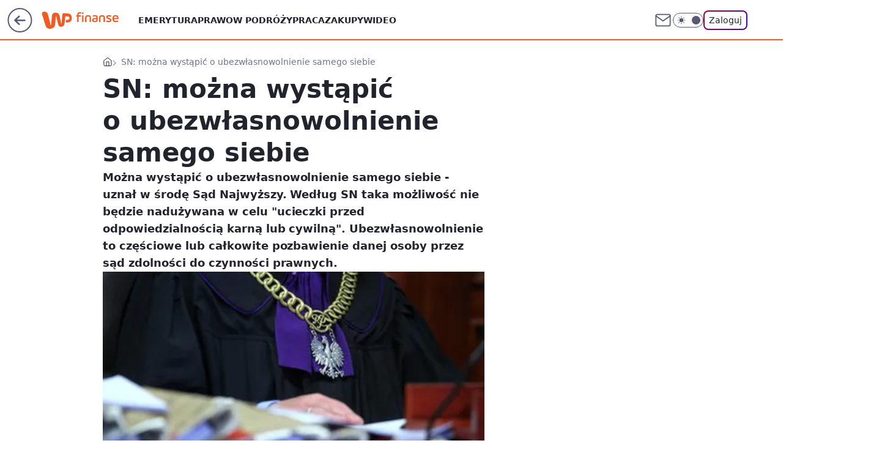

--- FILE ---
content_type: application/javascript
request_url: https://rek.www.wp.pl/gaf.js?rv=2&sn=finanse&pvid=3c33f85cb97d547fc27f&rekids=235333&phtml=finanse.wp.pl%2Fsn-mozna-wystapic-o-ubezwlasnowolnienie-samego-siebie-6111720312768129a&abtest=adtech%7CPRGM-1047%7CA%3Badtech%7CPU-335%7CA%3Badtech%7CPRG-3468%7CB%3Badtech%7CPRGM-1036%7CD%3Badtech%7CFP-76%7CA%3Badtech%7CPRGM-1356%7CA%3Badtech%7CPRGM-1419%7CC%3Badtech%7CPRGM-1589%7CB%3Badtech%7CPRGM-1576%7CC%3Badtech%7CPRGM-1614%7CA%3Badtech%7CPRGM-1443%7CA%3Badtech%7CPRGM-1587%7CD%3Badtech%7CPRGM-1615%7CA%3Badtech%7CPRGM-1215%7CC&PWA_adbd=0&darkmode=0&highLayout=0&layout=wide&navType=navigate&cdl=0&ctype=article&ciab=IAB13%2CIAB-v3-383%2CIAB11-2&cid=6111720312768129&csystem=ncr&cdate=2016-09-28&REKtagi=wyrok%3Bubezwlasnowolnienie%3Bsad_najwyzszy&vw=1280&vh=720&p1=0&spin=rjdl09jv&bcv=2
body_size: 11564
content:
rjdl09jv({"spin":"rjdl09jv","bunch":235333,"context":{"dsa":false,"minor":false,"bidRequestId":"d7d78af3-40de-4b9c-bc62-a9fa42b62202","maConfig":{"timestamp":"2026-01-26T13:24:12.920Z"},"dfpConfig":{"timestamp":"2026-01-27T12:47:42.398Z"},"sda":[],"targeting":{"client":{},"server":{},"query":{"PWA_adbd":"0","REKtagi":"wyrok;ubezwlasnowolnienie;sad_najwyzszy","abtest":"adtech|PRGM-1047|A;adtech|PU-335|A;adtech|PRG-3468|B;adtech|PRGM-1036|D;adtech|FP-76|A;adtech|PRGM-1356|A;adtech|PRGM-1419|C;adtech|PRGM-1589|B;adtech|PRGM-1576|C;adtech|PRGM-1614|A;adtech|PRGM-1443|A;adtech|PRGM-1587|D;adtech|PRGM-1615|A;adtech|PRGM-1215|C","bcv":"2","cdate":"2016-09-28","cdl":"0","ciab":"IAB13,IAB-v3-383,IAB11-2","cid":"6111720312768129","csystem":"ncr","ctype":"article","darkmode":"0","highLayout":"0","layout":"wide","navType":"navigate","p1":"0","phtml":"finanse.wp.pl/sn-mozna-wystapic-o-ubezwlasnowolnienie-samego-siebie-6111720312768129a","pvid":"3c33f85cb97d547fc27f","rekids":"235333","rv":"2","sn":"finanse","spin":"rjdl09jv","vh":"720","vw":"1280"}},"directOnly":0,"geo":{"country":"840","region":"","city":""},"statid":"","mlId":"","rshsd":"7","isRobot":false,"curr":{"EUR":4.2072,"USD":3.5189,"CHF":4.583,"GBP":4.8574},"rv":"2","status":{"advf":2,"ma":2,"ma_ads-bidder":2,"ma_cpv-bidder":2,"ma_high-cpm-bidder":2}},"slots":{"10":{"delivered":"","campaign":null,"dfpConfig":null},"11":{"delivered":"1","campaign":null,"dfpConfig":{"placement":"/89844762/Desktop_Finanse.wp.pl_x11_art","roshash":"BFIL","ceil":100,"sizes":[[336,280],[640,280],[300,250]],"namedSizes":["fluid"],"div":"div-gpt-ad-x11-art","targeting":{"DFPHASH":"AEHK","emptygaf":"0"},"gfp":"BFIL"}},"12":{"delivered":"1","campaign":null,"dfpConfig":{"placement":"/89844762/Desktop_Finanse.wp.pl_x12_art","roshash":"BFIL","ceil":100,"sizes":[[336,280],[640,280],[300,250]],"namedSizes":["fluid"],"div":"div-gpt-ad-x12-art","targeting":{"DFPHASH":"AEHK","emptygaf":"0"},"gfp":"BFIL"}},"13":{"delivered":"1","campaign":null,"dfpConfig":{"placement":"/89844762/Desktop_Finanse.wp.pl_x13_art","roshash":"BFIL","ceil":100,"sizes":[[336,280],[640,280],[300,250]],"namedSizes":["fluid"],"div":"div-gpt-ad-x13-art","targeting":{"DFPHASH":"AEHK","emptygaf":"0"},"gfp":"BFIL"}},"14":{"delivered":"1","campaign":null,"dfpConfig":{"placement":"/89844762/Desktop_Finanse.wp.pl_x14_art","roshash":"BFIL","ceil":100,"sizes":[[336,280],[640,280],[300,250]],"namedSizes":["fluid"],"div":"div-gpt-ad-x14-art","targeting":{"DFPHASH":"AEHK","emptygaf":"0"},"gfp":"BFIL"}},"15":{"delivered":"1","campaign":null,"dfpConfig":{"placement":"/89844762/Desktop_Finanse.wp.pl_x15_art","roshash":"BFIL","ceil":100,"sizes":[[728,90],[970,300],[950,90],[980,120],[980,90],[970,150],[970,90],[970,250],[930,180],[950,200],[750,100],[970,66],[750,200],[960,90],[970,100],[750,300],[970,200],[950,300]],"namedSizes":["fluid"],"div":"div-gpt-ad-x15-art","targeting":{"DFPHASH":"AEHK","emptygaf":"0"},"gfp":"BFIL"}},"16":{"lazy":1,"delivered":"1","campaign":{"id":"189568","adm":{"bunch":"235333","creations":[{"height":200,"showLabel":true,"src":"https://mamc.wpcdn.pl/189568/1769678542492/NeYo-Akon_750x200.jpg","trackers":{"click":[""],"cview":["//ma.wp.pl/ma.gif?clid=371fa43b00b88a0c702be1109a408644\u0026SN=finanse\u0026pvid=3c33f85cb97d547fc27f\u0026action=cvimp\u0026pg=finanse.wp.pl\u0026par=bidderID%3D11%26isDev%3Dfalse%26platform%3D8%26ssp%3Dwp.pl%26device%3DPERSONAL_COMPUTER%26userID%3D__UNKNOWN_TELL_US__%26rekid%3D235333%26creationID%3D1481648%26is_adblock%3D0%26inver%3D2%26tpID%3D1408785%26org_id%3D25%26emission%3D3047581%26order%3D267095%26source%3DTG%26iabSiteCategories%3D%26ttl%3D1769841998%26conversionValue%3D0%26pvid%3D3c33f85cb97d547fc27f%26hBidPrice%3DCMYiapsCGRZj%26partnerID%3D%26contentID%3D6111720312768129%26ip%3DbMntoYpwln9hn1_NyahBc9BknRgm2qexOLa115NzAX0%26targetDomain%3Dlivenation.pl%26billing%3Dcpv%26client_id%3D31455%26sn%3Dfinanse%26bidReqID%3Dd7d78af3-40de-4b9c-bc62-a9fa42b62202%26geo%3D840%253B%253B%26bidTimestamp%3D1769755598%26utility%3DlLNbhqZXJa5EaccH6v2ulZgWEsQjxh76rg7x8rUKdMfUCmGgPX5UHgWGX8uJ5v4u%26medium%3Ddisplay%26slotID%3D016%26cur%3DPLN%26editedTimestamp%3D1769678612%26iabPageCategories%3D%26publisherID%3D308%26test%3D0%26seatID%3D371fa43b00b88a0c702be1109a408644%26is_robot%3D0%26domain%3Dfinanse.wp.pl%26slotSizeWxH%3D750x200%26workfID%3D189568%26seatFee%3Dzkj7laopx9KXuoT2IFpgntfUoKd4i1uQ--X_zzwoq7o%26pricingModel%3DKt30At43yTxKBLWNkI93nT4hSuCZHHg-2qrIZhPwtjM%26hBudgetRate%3DBEHNQTW"],"impression":["//ma.wp.pl/ma.gif?clid=371fa43b00b88a0c702be1109a408644\u0026SN=finanse\u0026pvid=3c33f85cb97d547fc27f\u0026action=delivery\u0026pg=finanse.wp.pl\u0026par=conversionValue%3D0%26pvid%3D3c33f85cb97d547fc27f%26hBidPrice%3DCMYiapsCGRZj%26partnerID%3D%26contentID%3D6111720312768129%26ip%3DbMntoYpwln9hn1_NyahBc9BknRgm2qexOLa115NzAX0%26targetDomain%3Dlivenation.pl%26billing%3Dcpv%26client_id%3D31455%26sn%3Dfinanse%26bidReqID%3Dd7d78af3-40de-4b9c-bc62-a9fa42b62202%26geo%3D840%253B%253B%26bidTimestamp%3D1769755598%26utility%3DlLNbhqZXJa5EaccH6v2ulZgWEsQjxh76rg7x8rUKdMfUCmGgPX5UHgWGX8uJ5v4u%26medium%3Ddisplay%26slotID%3D016%26cur%3DPLN%26editedTimestamp%3D1769678612%26iabPageCategories%3D%26publisherID%3D308%26test%3D0%26seatID%3D371fa43b00b88a0c702be1109a408644%26is_robot%3D0%26domain%3Dfinanse.wp.pl%26slotSizeWxH%3D750x200%26workfID%3D189568%26seatFee%3Dzkj7laopx9KXuoT2IFpgntfUoKd4i1uQ--X_zzwoq7o%26pricingModel%3DKt30At43yTxKBLWNkI93nT4hSuCZHHg-2qrIZhPwtjM%26hBudgetRate%3DBEHNQTW%26bidderID%3D11%26isDev%3Dfalse%26platform%3D8%26ssp%3Dwp.pl%26device%3DPERSONAL_COMPUTER%26userID%3D__UNKNOWN_TELL_US__%26rekid%3D235333%26creationID%3D1481648%26is_adblock%3D0%26inver%3D2%26tpID%3D1408785%26org_id%3D25%26emission%3D3047581%26order%3D267095%26source%3DTG%26iabSiteCategories%3D%26ttl%3D1769841998"],"view":["//ma.wp.pl/ma.gif?clid=371fa43b00b88a0c702be1109a408644\u0026SN=finanse\u0026pvid=3c33f85cb97d547fc27f\u0026action=view\u0026pg=finanse.wp.pl\u0026par=publisherID%3D308%26test%3D0%26seatID%3D371fa43b00b88a0c702be1109a408644%26is_robot%3D0%26domain%3Dfinanse.wp.pl%26slotSizeWxH%3D750x200%26workfID%3D189568%26seatFee%3Dzkj7laopx9KXuoT2IFpgntfUoKd4i1uQ--X_zzwoq7o%26pricingModel%3DKt30At43yTxKBLWNkI93nT4hSuCZHHg-2qrIZhPwtjM%26hBudgetRate%3DBEHNQTW%26bidderID%3D11%26isDev%3Dfalse%26platform%3D8%26ssp%3Dwp.pl%26device%3DPERSONAL_COMPUTER%26userID%3D__UNKNOWN_TELL_US__%26rekid%3D235333%26creationID%3D1481648%26is_adblock%3D0%26inver%3D2%26tpID%3D1408785%26org_id%3D25%26emission%3D3047581%26order%3D267095%26source%3DTG%26iabSiteCategories%3D%26ttl%3D1769841998%26conversionValue%3D0%26pvid%3D3c33f85cb97d547fc27f%26hBidPrice%3DCMYiapsCGRZj%26partnerID%3D%26contentID%3D6111720312768129%26ip%3DbMntoYpwln9hn1_NyahBc9BknRgm2qexOLa115NzAX0%26targetDomain%3Dlivenation.pl%26billing%3Dcpv%26client_id%3D31455%26sn%3Dfinanse%26bidReqID%3Dd7d78af3-40de-4b9c-bc62-a9fa42b62202%26geo%3D840%253B%253B%26bidTimestamp%3D1769755598%26utility%3DlLNbhqZXJa5EaccH6v2ulZgWEsQjxh76rg7x8rUKdMfUCmGgPX5UHgWGX8uJ5v4u%26medium%3Ddisplay%26slotID%3D016%26cur%3DPLN%26editedTimestamp%3D1769678612%26iabPageCategories%3D"]},"transparentPlaceholder":false,"type":"image","url":"https://www.livenation.pl/event/ne-yo-and-akon-nights-like-this-tour-2026-lódz-tickets-edp1646997","width":750}],"redir":"https://ma.wp.pl/redirma?SN=finanse\u0026pvid=3c33f85cb97d547fc27f\u0026par=seatID%3D371fa43b00b88a0c702be1109a408644%26seatFee%3Dzkj7laopx9KXuoT2IFpgntfUoKd4i1uQ--X_zzwoq7o%26isDev%3Dfalse%26iabSiteCategories%3D%26ttl%3D1769841998%26hBidPrice%3DCMYiapsCGRZj%26partnerID%3D%26geo%3D840%253B%253B%26iabPageCategories%3D%26publisherID%3D308%26workfID%3D189568%26platform%3D8%26device%3DPERSONAL_COMPUTER%26source%3DTG%26conversionValue%3D0%26contentID%3D6111720312768129%26cur%3DPLN%26rekid%3D235333%26pricingModel%3DKt30At43yTxKBLWNkI93nT4hSuCZHHg-2qrIZhPwtjM%26slotID%3D016%26is_robot%3D0%26hBudgetRate%3DBEHNQTW%26creationID%3D1481648%26inver%3D2%26pvid%3D3c33f85cb97d547fc27f%26ip%3DbMntoYpwln9hn1_NyahBc9BknRgm2qexOLa115NzAX0%26editedTimestamp%3D1769678612%26test%3D0%26is_adblock%3D0%26tpID%3D1408785%26org_id%3D25%26targetDomain%3Dlivenation.pl%26bidReqID%3Dd7d78af3-40de-4b9c-bc62-a9fa42b62202%26domain%3Dfinanse.wp.pl%26bidderID%3D11%26ssp%3Dwp.pl%26userID%3D__UNKNOWN_TELL_US__%26client_id%3D31455%26utility%3DlLNbhqZXJa5EaccH6v2ulZgWEsQjxh76rg7x8rUKdMfUCmGgPX5UHgWGX8uJ5v4u%26emission%3D3047581%26medium%3Ddisplay%26slotSizeWxH%3D750x200%26order%3D267095%26billing%3Dcpv%26sn%3Dfinanse%26bidTimestamp%3D1769755598\u0026url=","slot":"16"},"creative":{"Id":"1481648","provider":"ma_cpv-bidder","roshash":"BEHK","height":200,"width":750,"touchpointId":"1408785","source":{"bidder":"cpv-bidder"}},"sellingModel":{"model":"CPV_INT"}},"dfpConfig":{"placement":"/89844762/Desktop_Finanse.wp.pl_x16","roshash":"BFIL","ceil":100,"sizes":[[728,90],[970,300],[950,90],[980,120],[980,90],[970,150],[970,90],[970,250],[930,180],[950,200],[750,100],[970,66],[750,200],[960,90],[970,100],[750,300],[970,200],[950,300]],"namedSizes":["fluid"],"div":"div-gpt-ad-x16","targeting":{"DFPHASH":"AEHK","emptygaf":"0"},"gfp":"BFIL"}},"17":{"lazy":1,"delivered":"1","campaign":{"id":"189586","adm":{"bunch":"235333","creations":[{"height":200,"showLabel":true,"src":"https://mamc.wpcdn.pl/189586/1769683038310/mgk_750x200.jpg","trackers":{"click":[""],"cview":["//ma.wp.pl/ma.gif?clid=0cc655b412444091fb8190f140853492\u0026SN=finanse\u0026pvid=3c33f85cb97d547fc27f\u0026action=cvimp\u0026pg=finanse.wp.pl\u0026par=ttl%3D1769841998%26is_adblock%3D0%26bidTimestamp%3D1769755598%26hBudgetRate%3DBEHNQTW%26platform%3D8%26conversionValue%3D0%26is_robot%3D0%26medium%3Ddisplay%26inver%3D2%26slotSizeWxH%3D750x200%26cur%3DPLN%26seatID%3D0cc655b412444091fb8190f140853492%26billing%3Dcpv%26pricingModel%3DM0dFPEfCz6T63FA0z2lDQ5DeTIqUmMonTa13xYSFu6o%26pvid%3D3c33f85cb97d547fc27f%26domain%3Dfinanse.wp.pl%26test%3D0%26client_id%3D31455%26org_id%3D25%26partnerID%3D%26bidderID%3D11%26isDev%3Dfalse%26ip%3DoWO9T7qyA4D_VbHOrVJs_pSoW0cf1p3MZFL1hWAFwrI%26order%3D267138%26hBidPrice%3DCMYiapsCGRZj%26ssp%3Dwp.pl%26bidReqID%3Dd7d78af3-40de-4b9c-bc62-a9fa42b62202%26workfID%3D189586%26editedTimestamp%3D1769683101%26publisherID%3D308%26emission%3D3047687%26sn%3Dfinanse%26geo%3D840%253B%253B%26contentID%3D6111720312768129%26utility%3DQxBdYT4lZ0q3atlR80_Axhqg2YBfvLVfLmHd6QktZyJOgNXaegLUbSwBzHec1HWf%26device%3DPERSONAL_COMPUTER%26rekid%3D235333%26slotID%3D017%26creationID%3D1481911%26targetDomain%3Dlivenation.pl%26seatFee%3DQaWhwhLlxGbjIymI7XyjFjU-bmM24FGemZ6B1owAk9E%26tpID%3D1408876%26userID%3D__UNKNOWN_TELL_US__%26source%3DTG%26iabPageCategories%3D%26iabSiteCategories%3D"],"impression":["//ma.wp.pl/ma.gif?clid=0cc655b412444091fb8190f140853492\u0026SN=finanse\u0026pvid=3c33f85cb97d547fc27f\u0026action=delivery\u0026pg=finanse.wp.pl\u0026par=ssp%3Dwp.pl%26bidReqID%3Dd7d78af3-40de-4b9c-bc62-a9fa42b62202%26workfID%3D189586%26editedTimestamp%3D1769683101%26publisherID%3D308%26emission%3D3047687%26sn%3Dfinanse%26geo%3D840%253B%253B%26contentID%3D6111720312768129%26utility%3DQxBdYT4lZ0q3atlR80_Axhqg2YBfvLVfLmHd6QktZyJOgNXaegLUbSwBzHec1HWf%26device%3DPERSONAL_COMPUTER%26rekid%3D235333%26slotID%3D017%26creationID%3D1481911%26targetDomain%3Dlivenation.pl%26seatFee%3DQaWhwhLlxGbjIymI7XyjFjU-bmM24FGemZ6B1owAk9E%26tpID%3D1408876%26userID%3D__UNKNOWN_TELL_US__%26source%3DTG%26iabPageCategories%3D%26iabSiteCategories%3D%26ttl%3D1769841998%26is_adblock%3D0%26bidTimestamp%3D1769755598%26hBudgetRate%3DBEHNQTW%26platform%3D8%26conversionValue%3D0%26is_robot%3D0%26medium%3Ddisplay%26inver%3D2%26slotSizeWxH%3D750x200%26cur%3DPLN%26seatID%3D0cc655b412444091fb8190f140853492%26billing%3Dcpv%26pricingModel%3DM0dFPEfCz6T63FA0z2lDQ5DeTIqUmMonTa13xYSFu6o%26pvid%3D3c33f85cb97d547fc27f%26domain%3Dfinanse.wp.pl%26test%3D0%26client_id%3D31455%26org_id%3D25%26partnerID%3D%26bidderID%3D11%26isDev%3Dfalse%26ip%3DoWO9T7qyA4D_VbHOrVJs_pSoW0cf1p3MZFL1hWAFwrI%26order%3D267138%26hBidPrice%3DCMYiapsCGRZj"],"view":["//ma.wp.pl/ma.gif?clid=0cc655b412444091fb8190f140853492\u0026SN=finanse\u0026pvid=3c33f85cb97d547fc27f\u0026action=view\u0026pg=finanse.wp.pl\u0026par=client_id%3D31455%26org_id%3D25%26partnerID%3D%26bidderID%3D11%26isDev%3Dfalse%26ip%3DoWO9T7qyA4D_VbHOrVJs_pSoW0cf1p3MZFL1hWAFwrI%26order%3D267138%26hBidPrice%3DCMYiapsCGRZj%26ssp%3Dwp.pl%26bidReqID%3Dd7d78af3-40de-4b9c-bc62-a9fa42b62202%26workfID%3D189586%26editedTimestamp%3D1769683101%26publisherID%3D308%26emission%3D3047687%26sn%3Dfinanse%26geo%3D840%253B%253B%26contentID%3D6111720312768129%26utility%3DQxBdYT4lZ0q3atlR80_Axhqg2YBfvLVfLmHd6QktZyJOgNXaegLUbSwBzHec1HWf%26device%3DPERSONAL_COMPUTER%26rekid%3D235333%26slotID%3D017%26creationID%3D1481911%26targetDomain%3Dlivenation.pl%26seatFee%3DQaWhwhLlxGbjIymI7XyjFjU-bmM24FGemZ6B1owAk9E%26tpID%3D1408876%26userID%3D__UNKNOWN_TELL_US__%26source%3DTG%26iabPageCategories%3D%26iabSiteCategories%3D%26ttl%3D1769841998%26is_adblock%3D0%26bidTimestamp%3D1769755598%26hBudgetRate%3DBEHNQTW%26platform%3D8%26conversionValue%3D0%26is_robot%3D0%26medium%3Ddisplay%26inver%3D2%26slotSizeWxH%3D750x200%26cur%3DPLN%26seatID%3D0cc655b412444091fb8190f140853492%26billing%3Dcpv%26pricingModel%3DM0dFPEfCz6T63FA0z2lDQ5DeTIqUmMonTa13xYSFu6o%26pvid%3D3c33f85cb97d547fc27f%26domain%3Dfinanse.wp.pl%26test%3D0"]},"transparentPlaceholder":false,"type":"image","url":"https://www.livenation.pl/mgk-tickets-adp330999","width":750}],"redir":"https://ma.wp.pl/redirma?SN=finanse\u0026pvid=3c33f85cb97d547fc27f\u0026par=inver%3D2%26bidderID%3D11%26workfID%3D189586%26device%3DPERSONAL_COMPUTER%26targetDomain%3Dlivenation.pl%26tpID%3D1408876%26cur%3DPLN%26org_id%3D25%26isDev%3Dfalse%26creationID%3D1481911%26medium%3Ddisplay%26pricingModel%3DM0dFPEfCz6T63FA0z2lDQ5DeTIqUmMonTa13xYSFu6o%26test%3D0%26sn%3Dfinanse%26contentID%3D6111720312768129%26slotID%3D017%26userID%3D__UNKNOWN_TELL_US__%26source%3DTG%26platform%3D8%26ip%3DoWO9T7qyA4D_VbHOrVJs_pSoW0cf1p3MZFL1hWAFwrI%26hBidPrice%3DCMYiapsCGRZj%26geo%3D840%253B%253B%26utility%3DQxBdYT4lZ0q3atlR80_Axhqg2YBfvLVfLmHd6QktZyJOgNXaegLUbSwBzHec1HWf%26iabPageCategories%3D%26iabSiteCategories%3D%26bidTimestamp%3D1769755598%26domain%3Dfinanse.wp.pl%26bidReqID%3Dd7d78af3-40de-4b9c-bc62-a9fa42b62202%26rekid%3D235333%26is_adblock%3D0%26pvid%3D3c33f85cb97d547fc27f%26client_id%3D31455%26partnerID%3D%26ssp%3Dwp.pl%26editedTimestamp%3D1769683101%26seatFee%3DQaWhwhLlxGbjIymI7XyjFjU-bmM24FGemZ6B1owAk9E%26hBudgetRate%3DBEHNQTW%26is_robot%3D0%26slotSizeWxH%3D750x200%26order%3D267138%26conversionValue%3D0%26seatID%3D0cc655b412444091fb8190f140853492%26billing%3Dcpv%26publisherID%3D308%26emission%3D3047687%26ttl%3D1769841998\u0026url=","slot":"17"},"creative":{"Id":"1481911","provider":"ma_cpv-bidder","roshash":"BEHK","height":200,"width":750,"touchpointId":"1408876","source":{"bidder":"cpv-bidder"}},"sellingModel":{"model":"CPV_INT"}},"dfpConfig":{"placement":"/89844762/Desktop_Finanse.wp.pl_x17","roshash":"BFIL","ceil":100,"sizes":[[728,90],[970,300],[950,90],[980,120],[980,90],[970,150],[970,90],[970,250],[930,180],[950,200],[750,100],[970,66],[750,200],[960,90],[970,100],[750,300],[970,200],[950,300]],"namedSizes":["fluid"],"div":"div-gpt-ad-x17","targeting":{"DFPHASH":"AEHK","emptygaf":"0"},"gfp":"BFIL"}},"18":{"lazy":1,"delivered":"1","campaign":{"id":"189583","adm":{"bunch":"235333","creations":[{"border":"1px solid grey","height":200,"showLabel":true,"src":"https://mamc.wpcdn.pl/189583/1769682600449/DC_750x200.jpg","trackers":{"click":[""],"cview":["//ma.wp.pl/ma.gif?clid=0cc655b412444091fb8190f140853492\u0026SN=finanse\u0026pvid=3c33f85cb97d547fc27f\u0026action=cvimp\u0026pg=finanse.wp.pl\u0026par=is_adblock%3D0%26isDev%3Dfalse%26platform%3D8%26conversionValue%3D0%26slotSizeWxH%3D750x200%26tpID%3D1408869%26editedTimestamp%3D1769682663%26is_robot%3D0%26sn%3Dfinanse%26geo%3D840%253B%253B%26utility%3Dpx6sttaOXnL71DQSVOlyVu6a4L3e7bUEAgiywgOG9Iam2cT3x8ITMeWJTlq17Mtj%26rekid%3D235333%26publisherID%3D308%26billing%3Dcpv%26pricingModel%3DRfO4rfL36PoVMZcDsBxSsk4TvY_9YMTE_2JEsWErlD8%26medium%3Ddisplay%26bidReqID%3Dd7d78af3-40de-4b9c-bc62-a9fa42b62202%26userID%3D__UNKNOWN_TELL_US__%26ip%3DEFT7UK2W_GyS0YU-rf5YHWXeb-WFf8FMKG7dPMLY7lk%26slotID%3D018%26creationID%3D1481907%26iabSiteCategories%3D%26ttl%3D1769841998%26device%3DPERSONAL_COMPUTER%26targetDomain%3Dlivenation.pl%26cur%3DPLN%26test%3D0%26seatID%3D0cc655b412444091fb8190f140853492%26iabPageCategories%3D%26bidTimestamp%3D1769755598%26hBidPrice%3DCMYiapsCGRZj%26domain%3Dfinanse.wp.pl%26workfID%3D189583%26client_id%3D31455%26org_id%3D25%26order%3D267135%26pvid%3D3c33f85cb97d547fc27f%26hBudgetRate%3DBEHNQTW%26partnerID%3D%26bidderID%3D11%26contentID%3D6111720312768129%26ssp%3Dwp.pl%26inver%3D2%26seatFee%3DbQX-5AyxpJ7_Kdsd3lHzfB13y03hW4QY3KFM0DVX9jc%26emission%3D3047682%26source%3DTG"],"impression":["//ma.wp.pl/ma.gif?clid=0cc655b412444091fb8190f140853492\u0026SN=finanse\u0026pvid=3c33f85cb97d547fc27f\u0026action=delivery\u0026pg=finanse.wp.pl\u0026par=isDev%3Dfalse%26platform%3D8%26conversionValue%3D0%26slotSizeWxH%3D750x200%26tpID%3D1408869%26editedTimestamp%3D1769682663%26is_robot%3D0%26sn%3Dfinanse%26geo%3D840%253B%253B%26utility%3Dpx6sttaOXnL71DQSVOlyVu6a4L3e7bUEAgiywgOG9Iam2cT3x8ITMeWJTlq17Mtj%26rekid%3D235333%26publisherID%3D308%26billing%3Dcpv%26pricingModel%3DRfO4rfL36PoVMZcDsBxSsk4TvY_9YMTE_2JEsWErlD8%26medium%3Ddisplay%26bidReqID%3Dd7d78af3-40de-4b9c-bc62-a9fa42b62202%26userID%3D__UNKNOWN_TELL_US__%26ip%3DEFT7UK2W_GyS0YU-rf5YHWXeb-WFf8FMKG7dPMLY7lk%26slotID%3D018%26creationID%3D1481907%26iabSiteCategories%3D%26ttl%3D1769841998%26device%3DPERSONAL_COMPUTER%26targetDomain%3Dlivenation.pl%26cur%3DPLN%26test%3D0%26seatID%3D0cc655b412444091fb8190f140853492%26iabPageCategories%3D%26bidTimestamp%3D1769755598%26hBidPrice%3DCMYiapsCGRZj%26domain%3Dfinanse.wp.pl%26workfID%3D189583%26client_id%3D31455%26org_id%3D25%26order%3D267135%26pvid%3D3c33f85cb97d547fc27f%26hBudgetRate%3DBEHNQTW%26partnerID%3D%26bidderID%3D11%26contentID%3D6111720312768129%26ssp%3Dwp.pl%26inver%3D2%26seatFee%3DbQX-5AyxpJ7_Kdsd3lHzfB13y03hW4QY3KFM0DVX9jc%26emission%3D3047682%26source%3DTG%26is_adblock%3D0"],"view":["//ma.wp.pl/ma.gif?clid=0cc655b412444091fb8190f140853492\u0026SN=finanse\u0026pvid=3c33f85cb97d547fc27f\u0026action=view\u0026pg=finanse.wp.pl\u0026par=test%3D0%26seatID%3D0cc655b412444091fb8190f140853492%26iabPageCategories%3D%26bidTimestamp%3D1769755598%26hBidPrice%3DCMYiapsCGRZj%26domain%3Dfinanse.wp.pl%26workfID%3D189583%26client_id%3D31455%26org_id%3D25%26order%3D267135%26pvid%3D3c33f85cb97d547fc27f%26hBudgetRate%3DBEHNQTW%26partnerID%3D%26bidderID%3D11%26contentID%3D6111720312768129%26ssp%3Dwp.pl%26inver%3D2%26seatFee%3DbQX-5AyxpJ7_Kdsd3lHzfB13y03hW4QY3KFM0DVX9jc%26emission%3D3047682%26source%3DTG%26is_adblock%3D0%26isDev%3Dfalse%26platform%3D8%26conversionValue%3D0%26slotSizeWxH%3D750x200%26tpID%3D1408869%26editedTimestamp%3D1769682663%26is_robot%3D0%26sn%3Dfinanse%26geo%3D840%253B%253B%26utility%3Dpx6sttaOXnL71DQSVOlyVu6a4L3e7bUEAgiywgOG9Iam2cT3x8ITMeWJTlq17Mtj%26rekid%3D235333%26publisherID%3D308%26billing%3Dcpv%26pricingModel%3DRfO4rfL36PoVMZcDsBxSsk4TvY_9YMTE_2JEsWErlD8%26medium%3Ddisplay%26bidReqID%3Dd7d78af3-40de-4b9c-bc62-a9fa42b62202%26userID%3D__UNKNOWN_TELL_US__%26ip%3DEFT7UK2W_GyS0YU-rf5YHWXeb-WFf8FMKG7dPMLY7lk%26slotID%3D018%26creationID%3D1481907%26iabSiteCategories%3D%26ttl%3D1769841998%26device%3DPERSONAL_COMPUTER%26targetDomain%3Dlivenation.pl%26cur%3DPLN"]},"transparentPlaceholder":false,"type":"image","url":"https://www.livenation.pl/doja-cat-tickets-adp570313","width":750}],"redir":"https://ma.wp.pl/redirma?SN=finanse\u0026pvid=3c33f85cb97d547fc27f\u0026par=targetDomain%3Dlivenation.pl%26hBudgetRate%3DBEHNQTW%26is_adblock%3D0%26conversionValue%3D0%26iabSiteCategories%3D%26seatID%3D0cc655b412444091fb8190f140853492%26workfID%3D189583%26medium%3Ddisplay%26slotID%3D018%26geo%3D840%253B%253B%26domain%3Dfinanse.wp.pl%26bidderID%3D11%26source%3DTG%26slotSizeWxH%3D750x200%26iabPageCategories%3D%26bidTimestamp%3D1769755598%26contentID%3D6111720312768129%26editedTimestamp%3D1769682663%26is_robot%3D0%26rekid%3D235333%26pricingModel%3DRfO4rfL36PoVMZcDsBxSsk4TvY_9YMTE_2JEsWErlD8%26ip%3DEFT7UK2W_GyS0YU-rf5YHWXeb-WFf8FMKG7dPMLY7lk%26cur%3DPLN%26pvid%3D3c33f85cb97d547fc27f%26inver%3D2%26utility%3Dpx6sttaOXnL71DQSVOlyVu6a4L3e7bUEAgiywgOG9Iam2cT3x8ITMeWJTlq17Mtj%26emission%3D3047682%26isDev%3Dfalse%26publisherID%3D308%26userID%3D__UNKNOWN_TELL_US__%26test%3D0%26sn%3Dfinanse%26partnerID%3D%26ssp%3Dwp.pl%26seatFee%3DbQX-5AyxpJ7_Kdsd3lHzfB13y03hW4QY3KFM0DVX9jc%26tpID%3D1408869%26billing%3Dcpv%26bidReqID%3Dd7d78af3-40de-4b9c-bc62-a9fa42b62202%26ttl%3D1769841998%26hBidPrice%3DCMYiapsCGRZj%26client_id%3D31455%26org_id%3D25%26order%3D267135%26platform%3D8%26creationID%3D1481907%26device%3DPERSONAL_COMPUTER\u0026url=","slot":"18"},"creative":{"Id":"1481907","provider":"ma_cpv-bidder","roshash":"BEHK","height":200,"width":750,"touchpointId":"1408869","source":{"bidder":"cpv-bidder"}},"sellingModel":{"model":"CPV_INT"}},"dfpConfig":{"placement":"/89844762/Desktop_Finanse.wp.pl_x18","roshash":"BFIL","ceil":100,"sizes":[[728,90],[970,300],[950,90],[980,120],[980,90],[970,150],[970,90],[970,250],[930,180],[950,200],[750,100],[970,66],[750,200],[960,90],[970,100],[750,300],[970,200],[950,300]],"namedSizes":["fluid"],"div":"div-gpt-ad-x18","targeting":{"DFPHASH":"AEHK","emptygaf":"0"},"gfp":"BFIL"}},"19":{"delivered":"1","campaign":null,"dfpConfig":{"placement":"/89844762/Desktop_Finanse.wp.pl_x19","roshash":"BFIL","ceil":100,"sizes":[[728,90],[970,300],[950,90],[980,120],[980,90],[970,150],[970,90],[970,250],[930,180],[950,200],[750,100],[970,66],[750,200],[960,90],[970,100],[750,300],[970,200],[950,300]],"namedSizes":["fluid"],"div":"div-gpt-ad-x19","targeting":{"DFPHASH":"AEHK","emptygaf":"0"},"gfp":"BFIL"}},"2":{"delivered":"1","campaign":{"id":"187057","capping":"PWAck=27120447\u0026PWAclt=960","adm":{"bunch":"235333","creations":[{"cbConfig":{"blur":false,"bottomBar":false,"fullPage":false,"message":"Przekierowanie za {{time}} sekund{{y}}","timeout":15000},"height":600,"pixels":["//ad.doubleclick.net/ddm/trackimp/N2237290.276442WIRTUALNAPOLSKA/B34824962.436989159;dc_trk_aid=629722317;dc_trk_cid=246962839;ord=1769755598;dc_lat=;dc_rdid=;tag_for_child_directed_treatment=;tfua=;gdpr=${GDPR};gdpr_consent=${GDPR_CONSENT_755};ltd=${LIMITED_ADS};dc_tdv=1?"],"scalable":"2","showLabel":false,"src":"https://mamc.wpcdn.pl/187057/1766149172986/WP_baner_1200x600/1200x600/index.html","trackers":{"click":[""],"cview":["//ma.wp.pl/ma.gif?clid=de722beda2adf178cb2a229b728519d3\u0026SN=finanse\u0026pvid=3c33f85cb97d547fc27f\u0026action=cvimp\u0026pg=finanse.wp.pl\u0026par=iabSiteCategories%3D%26is_adblock%3D0%26pvid%3D3c33f85cb97d547fc27f%26hBidPrice%3DBEHMRUX%26rekid%3D235333%26slotID%3D002%26iabPageCategories%3D%26partnerID%3D%26contentID%3D6111720312768129%26bidReqID%3Dd7d78af3-40de-4b9c-bc62-a9fa42b62202%26device%3DPERSONAL_COMPUTER%26domain%3Dfinanse.wp.pl%26slotSizeWxH%3D1200x600%26tpID%3D1395564%26editedTimestamp%3D1766399041%26geo%3D840%253B%253B%26isDev%3Dfalse%26billing%3Dcpv%26client_id%3D41129%26emission%3D3041539%26pricingModel%3DRv3UpL_llkKCU1R72Lu4esGweyQW3oj4IyvkZteQsCQ%26is_robot%3D0%26medium%3Ddisplay%26conversionValue%3D0%26ip%3DCdkKqQz7RvaKsAke8ZFpYGUbXghvbO-waZvLmoxXT60%26seatID%3Dde722beda2adf178cb2a229b728519d3%26org_id%3D25%26sn%3Dfinanse%26utility%3DrKXZjfJSF94YFzSnmdGG8Z9RW47gX5RMyQ9eu6vX1oR3NC5gHk2N0XmLqAUh_Tqy%26platform%3D8%26ssp%3Dwp.pl%26cur%3DPLN%26test%3D0%26source%3DTG%26ttl%3D1769841998%26bidTimestamp%3D1769755598%26inver%3D2%26workfID%3D187057%26seatFee%3DJE6oj3JYGYEfZZRM-7zoGWITP1y6iMrJYjATdHUxSpA%26hBudgetRate%3DBEHMRUX%26bidderID%3D11%26userID%3D__UNKNOWN_TELL_US__%26publisherID%3D308%26creationID%3D1459285%26targetDomain%3Dshell.pl%26order%3D264859"],"impression":["//ma.wp.pl/ma.gif?clid=de722beda2adf178cb2a229b728519d3\u0026SN=finanse\u0026pvid=3c33f85cb97d547fc27f\u0026action=delivery\u0026pg=finanse.wp.pl\u0026par=publisherID%3D308%26creationID%3D1459285%26targetDomain%3Dshell.pl%26order%3D264859%26iabSiteCategories%3D%26is_adblock%3D0%26pvid%3D3c33f85cb97d547fc27f%26hBidPrice%3DBEHMRUX%26rekid%3D235333%26slotID%3D002%26iabPageCategories%3D%26partnerID%3D%26contentID%3D6111720312768129%26bidReqID%3Dd7d78af3-40de-4b9c-bc62-a9fa42b62202%26device%3DPERSONAL_COMPUTER%26domain%3Dfinanse.wp.pl%26slotSizeWxH%3D1200x600%26tpID%3D1395564%26editedTimestamp%3D1766399041%26geo%3D840%253B%253B%26isDev%3Dfalse%26billing%3Dcpv%26client_id%3D41129%26emission%3D3041539%26pricingModel%3DRv3UpL_llkKCU1R72Lu4esGweyQW3oj4IyvkZteQsCQ%26is_robot%3D0%26medium%3Ddisplay%26conversionValue%3D0%26ip%3DCdkKqQz7RvaKsAke8ZFpYGUbXghvbO-waZvLmoxXT60%26seatID%3Dde722beda2adf178cb2a229b728519d3%26org_id%3D25%26sn%3Dfinanse%26utility%3DrKXZjfJSF94YFzSnmdGG8Z9RW47gX5RMyQ9eu6vX1oR3NC5gHk2N0XmLqAUh_Tqy%26platform%3D8%26ssp%3Dwp.pl%26cur%3DPLN%26test%3D0%26source%3DTG%26ttl%3D1769841998%26bidTimestamp%3D1769755598%26inver%3D2%26workfID%3D187057%26seatFee%3DJE6oj3JYGYEfZZRM-7zoGWITP1y6iMrJYjATdHUxSpA%26hBudgetRate%3DBEHMRUX%26bidderID%3D11%26userID%3D__UNKNOWN_TELL_US__"],"view":["//ma.wp.pl/ma.gif?clid=de722beda2adf178cb2a229b728519d3\u0026SN=finanse\u0026pvid=3c33f85cb97d547fc27f\u0026action=view\u0026pg=finanse.wp.pl\u0026par=iabSiteCategories%3D%26is_adblock%3D0%26pvid%3D3c33f85cb97d547fc27f%26hBidPrice%3DBEHMRUX%26rekid%3D235333%26slotID%3D002%26iabPageCategories%3D%26partnerID%3D%26contentID%3D6111720312768129%26bidReqID%3Dd7d78af3-40de-4b9c-bc62-a9fa42b62202%26device%3DPERSONAL_COMPUTER%26domain%3Dfinanse.wp.pl%26slotSizeWxH%3D1200x600%26tpID%3D1395564%26editedTimestamp%3D1766399041%26geo%3D840%253B%253B%26isDev%3Dfalse%26billing%3Dcpv%26client_id%3D41129%26emission%3D3041539%26pricingModel%3DRv3UpL_llkKCU1R72Lu4esGweyQW3oj4IyvkZteQsCQ%26is_robot%3D0%26medium%3Ddisplay%26conversionValue%3D0%26ip%3DCdkKqQz7RvaKsAke8ZFpYGUbXghvbO-waZvLmoxXT60%26seatID%3Dde722beda2adf178cb2a229b728519d3%26org_id%3D25%26sn%3Dfinanse%26utility%3DrKXZjfJSF94YFzSnmdGG8Z9RW47gX5RMyQ9eu6vX1oR3NC5gHk2N0XmLqAUh_Tqy%26platform%3D8%26ssp%3Dwp.pl%26cur%3DPLN%26test%3D0%26source%3DTG%26ttl%3D1769841998%26bidTimestamp%3D1769755598%26inver%3D2%26workfID%3D187057%26seatFee%3DJE6oj3JYGYEfZZRM-7zoGWITP1y6iMrJYjATdHUxSpA%26hBudgetRate%3DBEHMRUX%26bidderID%3D11%26userID%3D__UNKNOWN_TELL_US__%26publisherID%3D308%26creationID%3D1459285%26targetDomain%3Dshell.pl%26order%3D264859"]},"transparentPlaceholder":false,"type":"iframe","url":"https://ad.doubleclick.net/ddm/trackclk/N2237290.276442WIRTUALNAPOLSKA/B34824962.436989159;dc_trk_aid=629722317;dc_trk_cid=246962839;dc_lat=;dc_rdid=;tag_for_child_directed_treatment=;tfua=;gdpr=${GDPR};gdpr_consent=${GDPR_CONSENT_755};ltd=${LIMITED_ADS};dc_tdv=1","width":1200}],"redir":"https://ma.wp.pl/redirma?SN=finanse\u0026pvid=3c33f85cb97d547fc27f\u0026par=partnerID%3D%26editedTimestamp%3D1766399041%26test%3D0%26workfID%3D187057%26creationID%3D1459285%26geo%3D840%253B%253B%26billing%3Dcpv%26ip%3DCdkKqQz7RvaKsAke8ZFpYGUbXghvbO-waZvLmoxXT60%26iabSiteCategories%3D%26pricingModel%3DRv3UpL_llkKCU1R72Lu4esGweyQW3oj4IyvkZteQsCQ%26medium%3Ddisplay%26ssp%3Dwp.pl%26bidTimestamp%3D1769755598%26slotID%3D002%26domain%3Dfinanse.wp.pl%26seatID%3Dde722beda2adf178cb2a229b728519d3%26contentID%3D6111720312768129%26source%3DTG%26ttl%3D1769841998%26tpID%3D1395564%26is_robot%3D0%26bidderID%3D11%26publisherID%3D308%26is_adblock%3D0%26pvid%3D3c33f85cb97d547fc27f%26hBidPrice%3DBEHMRUX%26iabPageCategories%3D%26bidReqID%3Dd7d78af3-40de-4b9c-bc62-a9fa42b62202%26client_id%3D41129%26utility%3DrKXZjfJSF94YFzSnmdGG8Z9RW47gX5RMyQ9eu6vX1oR3NC5gHk2N0XmLqAUh_Tqy%26targetDomain%3Dshell.pl%26rekid%3D235333%26device%3DPERSONAL_COMPUTER%26slotSizeWxH%3D1200x600%26conversionValue%3D0%26sn%3Dfinanse%26platform%3D8%26seatFee%3DJE6oj3JYGYEfZZRM-7zoGWITP1y6iMrJYjATdHUxSpA%26isDev%3Dfalse%26emission%3D3041539%26org_id%3D25%26cur%3DPLN%26inver%3D2%26hBudgetRate%3DBEHMRUX%26userID%3D__UNKNOWN_TELL_US__%26order%3D264859\u0026url=","slot":"2"},"creative":{"Id":"1459285","provider":"ma_cpv-bidder","roshash":"DILO","height":600,"width":1200,"touchpointId":"1395564","source":{"bidder":"cpv-bidder"}},"sellingModel":{"model":"CPM_INT"}},"dfpConfig":null},"24":{"delivered":"","campaign":null,"dfpConfig":null},"25":{"delivered":"1","campaign":null,"dfpConfig":{"placement":"/89844762/Desktop_Finanse.wp.pl_x25_art","roshash":"BFIL","ceil":100,"sizes":[[336,280],[640,280],[300,250]],"namedSizes":["fluid"],"div":"div-gpt-ad-x25-art","targeting":{"DFPHASH":"AEHK","emptygaf":"0"},"gfp":"BFIL"}},"27":{"delivered":"1","campaign":null,"dfpConfig":{"placement":"/89844762/Desktop_Finanse.wp.pl_x27_art","roshash":"BFIL","ceil":100,"sizes":[[160,600]],"namedSizes":["fluid"],"div":"div-gpt-ad-x27-art","targeting":{"DFPHASH":"AEHK","emptygaf":"0"},"gfp":"BFIL"}},"28":{"delivered":"","campaign":null,"dfpConfig":null},"29":{"lazy":1,"delivered":"1","campaign":{"id":"189584","adm":{"bunch":"235333","creations":[{"border":"1px solid grey","height":250,"showLabel":true,"src":"https://mamc.wpcdn.pl/189584/1769682637868/DC_300x250.jpg","trackers":{"click":[""],"cview":["//ma.wp.pl/ma.gif?clid=0cc655b412444091fb8190f140853492\u0026SN=finanse\u0026pvid=3c33f85cb97d547fc27f\u0026action=cvimp\u0026pg=finanse.wp.pl\u0026par=ip%3DvRjA9XjrWpt07jLdx7xOPde_0bttar4wWkHrnRobmEA%26emission%3D3047683%26iabPageCategories%3D%26is_robot%3D0%26medium%3Ddisplay%26rekid%3D235333%26slotID%3D029%26test%3D0%26seatFee%3DXnFkVM0_cQPZdubCZna2wCGf5UvoEqUh4ysc_2G__AU%26tpID%3D1408872%26org_id%3D25%26platform%3D8%26conversionValue%3D0%26domain%3Dfinanse.wp.pl%26billing%3Dcpv%26client_id%3D31455%26order%3D267135%26iabSiteCategories%3D%26ttl%3D1769841998%26device%3DPERSONAL_COMPUTER%26slotSizeWxH%3D300x250%26pricingModel%3D9MUGgakOzcQeTgk2MKJc6klE_qqfKEPmzcw4LjXv8zM%26is_adblock%3D0%26bidTimestamp%3D1769755598%26hBidPrice%3DCJVgajmuGRd%26hBudgetRate%3DBEHMUXb%26isDev%3Dfalse%26source%3DTG%26editedTimestamp%3D1769682681%26targetDomain%3Dlivenation.pl%26pvid%3D3c33f85cb97d547fc27f%26sn%3Dfinanse%26contentID%3D6111720312768129%26userID%3D__UNKNOWN_TELL_US__%26inver%3D2%26creationID%3D1481909%26cur%3DPLN%26workfID%3D189584%26seatID%3D0cc655b412444091fb8190f140853492%26geo%3D840%253B%253B%26utility%3DcSF8k9AaEtClMzJt-eRB-cqE_WxNf539LD_XsrcO-RT9X4_inuejYbwjIZ5-Jthl%26ssp%3Dwp.pl%26bidReqID%3Dd7d78af3-40de-4b9c-bc62-a9fa42b62202%26publisherID%3D308%26partnerID%3D%26bidderID%3D11"],"impression":["//ma.wp.pl/ma.gif?clid=0cc655b412444091fb8190f140853492\u0026SN=finanse\u0026pvid=3c33f85cb97d547fc27f\u0026action=delivery\u0026pg=finanse.wp.pl\u0026par=userID%3D__UNKNOWN_TELL_US__%26inver%3D2%26creationID%3D1481909%26cur%3DPLN%26workfID%3D189584%26seatID%3D0cc655b412444091fb8190f140853492%26geo%3D840%253B%253B%26utility%3DcSF8k9AaEtClMzJt-eRB-cqE_WxNf539LD_XsrcO-RT9X4_inuejYbwjIZ5-Jthl%26ssp%3Dwp.pl%26bidReqID%3Dd7d78af3-40de-4b9c-bc62-a9fa42b62202%26publisherID%3D308%26partnerID%3D%26bidderID%3D11%26ip%3DvRjA9XjrWpt07jLdx7xOPde_0bttar4wWkHrnRobmEA%26emission%3D3047683%26iabPageCategories%3D%26is_robot%3D0%26medium%3Ddisplay%26rekid%3D235333%26slotID%3D029%26test%3D0%26seatFee%3DXnFkVM0_cQPZdubCZna2wCGf5UvoEqUh4ysc_2G__AU%26tpID%3D1408872%26org_id%3D25%26platform%3D8%26conversionValue%3D0%26domain%3Dfinanse.wp.pl%26billing%3Dcpv%26client_id%3D31455%26order%3D267135%26iabSiteCategories%3D%26ttl%3D1769841998%26device%3DPERSONAL_COMPUTER%26slotSizeWxH%3D300x250%26pricingModel%3D9MUGgakOzcQeTgk2MKJc6klE_qqfKEPmzcw4LjXv8zM%26is_adblock%3D0%26bidTimestamp%3D1769755598%26hBidPrice%3DCJVgajmuGRd%26hBudgetRate%3DBEHMUXb%26isDev%3Dfalse%26source%3DTG%26editedTimestamp%3D1769682681%26targetDomain%3Dlivenation.pl%26pvid%3D3c33f85cb97d547fc27f%26sn%3Dfinanse%26contentID%3D6111720312768129"],"view":["//ma.wp.pl/ma.gif?clid=0cc655b412444091fb8190f140853492\u0026SN=finanse\u0026pvid=3c33f85cb97d547fc27f\u0026action=view\u0026pg=finanse.wp.pl\u0026par=is_adblock%3D0%26bidTimestamp%3D1769755598%26hBidPrice%3DCJVgajmuGRd%26hBudgetRate%3DBEHMUXb%26isDev%3Dfalse%26source%3DTG%26editedTimestamp%3D1769682681%26targetDomain%3Dlivenation.pl%26pvid%3D3c33f85cb97d547fc27f%26sn%3Dfinanse%26contentID%3D6111720312768129%26userID%3D__UNKNOWN_TELL_US__%26inver%3D2%26creationID%3D1481909%26cur%3DPLN%26workfID%3D189584%26seatID%3D0cc655b412444091fb8190f140853492%26geo%3D840%253B%253B%26utility%3DcSF8k9AaEtClMzJt-eRB-cqE_WxNf539LD_XsrcO-RT9X4_inuejYbwjIZ5-Jthl%26ssp%3Dwp.pl%26bidReqID%3Dd7d78af3-40de-4b9c-bc62-a9fa42b62202%26publisherID%3D308%26partnerID%3D%26bidderID%3D11%26ip%3DvRjA9XjrWpt07jLdx7xOPde_0bttar4wWkHrnRobmEA%26emission%3D3047683%26iabPageCategories%3D%26is_robot%3D0%26medium%3Ddisplay%26rekid%3D235333%26slotID%3D029%26test%3D0%26seatFee%3DXnFkVM0_cQPZdubCZna2wCGf5UvoEqUh4ysc_2G__AU%26tpID%3D1408872%26org_id%3D25%26platform%3D8%26conversionValue%3D0%26domain%3Dfinanse.wp.pl%26billing%3Dcpv%26client_id%3D31455%26order%3D267135%26iabSiteCategories%3D%26ttl%3D1769841998%26device%3DPERSONAL_COMPUTER%26slotSizeWxH%3D300x250%26pricingModel%3D9MUGgakOzcQeTgk2MKJc6klE_qqfKEPmzcw4LjXv8zM"]},"transparentPlaceholder":false,"type":"image","url":"https://www.livenation.pl/doja-cat-tickets-adp570313","width":300}],"redir":"https://ma.wp.pl/redirma?SN=finanse\u0026pvid=3c33f85cb97d547fc27f\u0026par=is_adblock%3D0%26conversionValue%3D0%26domain%3Dfinanse.wp.pl%26device%3DPERSONAL_COMPUTER%26pricingModel%3D9MUGgakOzcQeTgk2MKJc6klE_qqfKEPmzcw4LjXv8zM%26editedTimestamp%3D1769682681%26userID%3D__UNKNOWN_TELL_US__%26ip%3DvRjA9XjrWpt07jLdx7xOPde_0bttar4wWkHrnRobmEA%26slotID%3D029%26hBudgetRate%3DBEHMUXb%26workfID%3D189584%26seatID%3D0cc655b412444091fb8190f140853492%26geo%3D840%253B%253B%26emission%3D3047683%26medium%3Ddisplay%26rekid%3D235333%26slotSizeWxH%3D300x250%26bidTimestamp%3D1769755598%26hBidPrice%3DCJVgajmuGRd%26cur%3DPLN%26partnerID%3D%26test%3D0%26seatFee%3DXnFkVM0_cQPZdubCZna2wCGf5UvoEqUh4ysc_2G__AU%26org_id%3D25%26platform%3D8%26billing%3Dcpv%26isDev%3Dfalse%26bidReqID%3Dd7d78af3-40de-4b9c-bc62-a9fa42b62202%26client_id%3D31455%26order%3D267135%26targetDomain%3Dlivenation.pl%26contentID%3D6111720312768129%26inver%3D2%26utility%3DcSF8k9AaEtClMzJt-eRB-cqE_WxNf539LD_XsrcO-RT9X4_inuejYbwjIZ5-Jthl%26publisherID%3D308%26iabPageCategories%3D%26is_robot%3D0%26bidderID%3D11%26ttl%3D1769841998%26source%3DTG%26pvid%3D3c33f85cb97d547fc27f%26sn%3Dfinanse%26creationID%3D1481909%26ssp%3Dwp.pl%26tpID%3D1408872%26iabSiteCategories%3D\u0026url=","slot":"29"},"creative":{"Id":"1481909","provider":"ma_cpv-bidder","roshash":"BEHK","height":250,"width":300,"touchpointId":"1408872","source":{"bidder":"cpv-bidder"}},"sellingModel":{"model":"CPV_INT"}},"dfpConfig":null},"3":{"delivered":"1","campaign":{"id":"188960","capping":"PWAck=27120766\u0026PWAclt=24","adm":{"bunch":"235333","creations":[{"height":600,"mod":"stiltedBanner","pixels":["//ad.doubleclick.net/ddm/trackimp/N6344.276442WIRTUALNAPOLSKA/B34998098.438204028;dc_trk_aid=631788364;dc_trk_cid=248379757;ord=1769755598;dc_lat=;dc_rdid=;tag_for_child_directed_treatment=;tfua=;gdpr=${GDPR};gdpr_consent=${GDPR_CONSENT_755};ltd=${LIMITED_ADS};dc_tdv=1?"],"showLabel":true,"src":"https://mamc.wpcdn.pl/188960/1768999760983/940x600/940x600/index.html","trackers":{"click":[""],"cview":["//ma.wp.pl/ma.gif?clid=0cc655b412444091fb8190f140853492\u0026SN=finanse\u0026pvid=3c33f85cb97d547fc27f\u0026action=cvimp\u0026pg=finanse.wp.pl\u0026par=rekid%3D235333%26publisherID%3D308%26cur%3DPLN%26workfID%3D188960%26order%3D265862%26bidTimestamp%3D1769755598%26domain%3Dfinanse.wp.pl%26tpID%3D1405806%26source%3DTG%26hBidPrice%3DBEHKNQT%26utility%3Dp5NAB-LU-0diKfeA8FlL0nbWPT2E0lv_yTddpDDzMrCG9UU5DY4S-yR1oaA14g1u%26medium%3Ddisplay%26bidReqID%3Dd7d78af3-40de-4b9c-bc62-a9fa42b62202%26inver%3D2%26slotID%3D003%26slotSizeWxH%3D940x600%26partnerID%3D%26iabSiteCategories%3D%26seatFee%3DtNzDRD9I5pEJ8Qq3w36ZT9erGo31i2vxCV7UZaxP7Hc%26billing%3Dcpv%26pvid%3D3c33f85cb97d547fc27f%26isDev%3Dfalse%26platform%3D8%26ssp%3Dwp.pl%26creationID%3D1477031%26test%3D0%26seatID%3D0cc655b412444091fb8190f140853492%26pricingModel%3D6MDYPbRgwGahEwgGA0cjZi6xYVxXkHv5XIWTyp-5uMQ%26is_robot%3D0%26is_adblock%3D0%26conversionValue%3D0%26ip%3DwrVYSlCN9A7ov7FX7FvxXVriA_uM4kwQgMKcnsgpcys%26emission%3D3033304%26sn%3Dfinanse%26geo%3D840%253B%253B%26hBudgetRate%3DBEHKNQT%26bidderID%3D11%26device%3DPERSONAL_COMPUTER%26targetDomain%3Ddisneyplus.com%26client_id%3D50281%26org_id%3D25%26editedTimestamp%3D1768999971%26iabPageCategories%3D%26ttl%3D1769841998%26contentID%3D6111720312768129%26userID%3D__UNKNOWN_TELL_US__"],"impression":["//ma.wp.pl/ma.gif?clid=0cc655b412444091fb8190f140853492\u0026SN=finanse\u0026pvid=3c33f85cb97d547fc27f\u0026action=delivery\u0026pg=finanse.wp.pl\u0026seqTtl=1770767999\u0026par=domain%3Dfinanse.wp.pl%26tpID%3D1405806%26source%3DTG%26hBidPrice%3DBEHKNQT%26utility%3Dp5NAB-LU-0diKfeA8FlL0nbWPT2E0lv_yTddpDDzMrCG9UU5DY4S-yR1oaA14g1u%26medium%3Ddisplay%26bidReqID%3Dd7d78af3-40de-4b9c-bc62-a9fa42b62202%26inver%3D2%26slotID%3D003%26slotSizeWxH%3D940x600%26partnerID%3D%26iabSiteCategories%3D%26seatFee%3DtNzDRD9I5pEJ8Qq3w36ZT9erGo31i2vxCV7UZaxP7Hc%26billing%3Dcpv%26pvid%3D3c33f85cb97d547fc27f%26isDev%3Dfalse%26platform%3D8%26ssp%3Dwp.pl%26creationID%3D1477031%26test%3D0%26seatID%3D0cc655b412444091fb8190f140853492%26pricingModel%3D6MDYPbRgwGahEwgGA0cjZi6xYVxXkHv5XIWTyp-5uMQ%26is_robot%3D0%26is_adblock%3D0%26conversionValue%3D0%26ip%3DwrVYSlCN9A7ov7FX7FvxXVriA_uM4kwQgMKcnsgpcys%26emission%3D3033304%26sn%3Dfinanse%26geo%3D840%253B%253B%26hBudgetRate%3DBEHKNQT%26bidderID%3D11%26device%3DPERSONAL_COMPUTER%26targetDomain%3Ddisneyplus.com%26client_id%3D50281%26org_id%3D25%26editedTimestamp%3D1768999971%26iabPageCategories%3D%26ttl%3D1769841998%26contentID%3D6111720312768129%26userID%3D__UNKNOWN_TELL_US__%26rekid%3D235333%26publisherID%3D308%26cur%3DPLN%26workfID%3D188960%26order%3D265862%26bidTimestamp%3D1769755598"],"view":["//ma.wp.pl/ma.gif?clid=0cc655b412444091fb8190f140853492\u0026SN=finanse\u0026pvid=3c33f85cb97d547fc27f\u0026action=view\u0026pg=finanse.wp.pl\u0026par=bidReqID%3Dd7d78af3-40de-4b9c-bc62-a9fa42b62202%26inver%3D2%26slotID%3D003%26slotSizeWxH%3D940x600%26partnerID%3D%26iabSiteCategories%3D%26seatFee%3DtNzDRD9I5pEJ8Qq3w36ZT9erGo31i2vxCV7UZaxP7Hc%26billing%3Dcpv%26pvid%3D3c33f85cb97d547fc27f%26isDev%3Dfalse%26platform%3D8%26ssp%3Dwp.pl%26creationID%3D1477031%26test%3D0%26seatID%3D0cc655b412444091fb8190f140853492%26pricingModel%3D6MDYPbRgwGahEwgGA0cjZi6xYVxXkHv5XIWTyp-5uMQ%26is_robot%3D0%26is_adblock%3D0%26conversionValue%3D0%26ip%3DwrVYSlCN9A7ov7FX7FvxXVriA_uM4kwQgMKcnsgpcys%26emission%3D3033304%26sn%3Dfinanse%26geo%3D840%253B%253B%26hBudgetRate%3DBEHKNQT%26bidderID%3D11%26device%3DPERSONAL_COMPUTER%26targetDomain%3Ddisneyplus.com%26client_id%3D50281%26org_id%3D25%26editedTimestamp%3D1768999971%26iabPageCategories%3D%26ttl%3D1769841998%26contentID%3D6111720312768129%26userID%3D__UNKNOWN_TELL_US__%26rekid%3D235333%26publisherID%3D308%26cur%3DPLN%26workfID%3D188960%26order%3D265862%26bidTimestamp%3D1769755598%26domain%3Dfinanse.wp.pl%26tpID%3D1405806%26source%3DTG%26hBidPrice%3DBEHKNQT%26utility%3Dp5NAB-LU-0diKfeA8FlL0nbWPT2E0lv_yTddpDDzMrCG9UU5DY4S-yR1oaA14g1u%26medium%3Ddisplay"]},"transparentPlaceholder":false,"type":"iframe","url":"https://ad.doubleclick.net/ddm/trackclk/N6344.276442WIRTUALNAPOLSKA/B34998098.438204028;dc_trk_aid=631788364;dc_trk_cid=248379757;dc_lat=;dc_rdid=;tag_for_child_directed_treatment=;tfua=;gdpr=${GDPR};gdpr_consent=${GDPR_CONSENT_755};ltd=${LIMITED_ADS};dc_tdv=1","viewability":{"scripts":["//pixel.adsafeprotected.com/rjss/st/2775527/92108281/skeleton.js"]},"width":940},{"height":600,"mod":"stiltedBanner","pixels":["//ad.doubleclick.net/ddm/trackimp/N6344.276442WIRTUALNAPOLSKA/B34998098.438204028;dc_trk_aid=631788364;dc_trk_cid=248379757;ord=1769755598;dc_lat=;dc_rdid=;tag_for_child_directed_treatment=;tfua=;gdpr=${GDPR};gdpr_consent=${GDPR_CONSENT_755};ltd=${LIMITED_ADS};dc_tdv=1?"],"showLabel":true,"src":"https://mamc.wpcdn.pl/188960/1768999778186/1260x600/1260x600/index.html","trackers":{"click":[""],"cview":["//ma.wp.pl/ma.gif?clid=0cc655b412444091fb8190f140853492\u0026SN=finanse\u0026pvid=3c33f85cb97d547fc27f\u0026action=cvimp\u0026pg=finanse.wp.pl\u0026par=rekid%3D235333%26publisherID%3D308%26cur%3DPLN%26workfID%3D188960%26order%3D265862%26bidTimestamp%3D1769755598%26domain%3Dfinanse.wp.pl%26tpID%3D1405806%26source%3DTG%26hBidPrice%3DBEHKNQT%26utility%3Dp5NAB-LU-0diKfeA8FlL0nbWPT2E0lv_yTddpDDzMrCG9UU5DY4S-yR1oaA14g1u%26medium%3Ddisplay%26bidReqID%3Dd7d78af3-40de-4b9c-bc62-a9fa42b62202%26inver%3D2%26slotID%3D003%26slotSizeWxH%3D940x600%26partnerID%3D%26iabSiteCategories%3D%26seatFee%3DtNzDRD9I5pEJ8Qq3w36ZT9erGo31i2vxCV7UZaxP7Hc%26billing%3Dcpv%26pvid%3D3c33f85cb97d547fc27f%26isDev%3Dfalse%26platform%3D8%26ssp%3Dwp.pl%26creationID%3D1477031%26test%3D0%26seatID%3D0cc655b412444091fb8190f140853492%26pricingModel%3D6MDYPbRgwGahEwgGA0cjZi6xYVxXkHv5XIWTyp-5uMQ%26is_robot%3D0%26is_adblock%3D0%26conversionValue%3D0%26ip%3DwrVYSlCN9A7ov7FX7FvxXVriA_uM4kwQgMKcnsgpcys%26emission%3D3033304%26sn%3Dfinanse%26geo%3D840%253B%253B%26hBudgetRate%3DBEHKNQT%26bidderID%3D11%26device%3DPERSONAL_COMPUTER%26targetDomain%3Ddisneyplus.com%26client_id%3D50281%26org_id%3D25%26editedTimestamp%3D1768999971%26iabPageCategories%3D%26ttl%3D1769841998%26contentID%3D6111720312768129%26userID%3D__UNKNOWN_TELL_US__"],"impression":["//ma.wp.pl/ma.gif?clid=0cc655b412444091fb8190f140853492\u0026SN=finanse\u0026pvid=3c33f85cb97d547fc27f\u0026action=delivery\u0026pg=finanse.wp.pl\u0026seqTtl=1770767999\u0026par=domain%3Dfinanse.wp.pl%26tpID%3D1405806%26source%3DTG%26hBidPrice%3DBEHKNQT%26utility%3Dp5NAB-LU-0diKfeA8FlL0nbWPT2E0lv_yTddpDDzMrCG9UU5DY4S-yR1oaA14g1u%26medium%3Ddisplay%26bidReqID%3Dd7d78af3-40de-4b9c-bc62-a9fa42b62202%26inver%3D2%26slotID%3D003%26slotSizeWxH%3D940x600%26partnerID%3D%26iabSiteCategories%3D%26seatFee%3DtNzDRD9I5pEJ8Qq3w36ZT9erGo31i2vxCV7UZaxP7Hc%26billing%3Dcpv%26pvid%3D3c33f85cb97d547fc27f%26isDev%3Dfalse%26platform%3D8%26ssp%3Dwp.pl%26creationID%3D1477031%26test%3D0%26seatID%3D0cc655b412444091fb8190f140853492%26pricingModel%3D6MDYPbRgwGahEwgGA0cjZi6xYVxXkHv5XIWTyp-5uMQ%26is_robot%3D0%26is_adblock%3D0%26conversionValue%3D0%26ip%3DwrVYSlCN9A7ov7FX7FvxXVriA_uM4kwQgMKcnsgpcys%26emission%3D3033304%26sn%3Dfinanse%26geo%3D840%253B%253B%26hBudgetRate%3DBEHKNQT%26bidderID%3D11%26device%3DPERSONAL_COMPUTER%26targetDomain%3Ddisneyplus.com%26client_id%3D50281%26org_id%3D25%26editedTimestamp%3D1768999971%26iabPageCategories%3D%26ttl%3D1769841998%26contentID%3D6111720312768129%26userID%3D__UNKNOWN_TELL_US__%26rekid%3D235333%26publisherID%3D308%26cur%3DPLN%26workfID%3D188960%26order%3D265862%26bidTimestamp%3D1769755598"],"view":["//ma.wp.pl/ma.gif?clid=0cc655b412444091fb8190f140853492\u0026SN=finanse\u0026pvid=3c33f85cb97d547fc27f\u0026action=view\u0026pg=finanse.wp.pl\u0026par=bidReqID%3Dd7d78af3-40de-4b9c-bc62-a9fa42b62202%26inver%3D2%26slotID%3D003%26slotSizeWxH%3D940x600%26partnerID%3D%26iabSiteCategories%3D%26seatFee%3DtNzDRD9I5pEJ8Qq3w36ZT9erGo31i2vxCV7UZaxP7Hc%26billing%3Dcpv%26pvid%3D3c33f85cb97d547fc27f%26isDev%3Dfalse%26platform%3D8%26ssp%3Dwp.pl%26creationID%3D1477031%26test%3D0%26seatID%3D0cc655b412444091fb8190f140853492%26pricingModel%3D6MDYPbRgwGahEwgGA0cjZi6xYVxXkHv5XIWTyp-5uMQ%26is_robot%3D0%26is_adblock%3D0%26conversionValue%3D0%26ip%3DwrVYSlCN9A7ov7FX7FvxXVriA_uM4kwQgMKcnsgpcys%26emission%3D3033304%26sn%3Dfinanse%26geo%3D840%253B%253B%26hBudgetRate%3DBEHKNQT%26bidderID%3D11%26device%3DPERSONAL_COMPUTER%26targetDomain%3Ddisneyplus.com%26client_id%3D50281%26org_id%3D25%26editedTimestamp%3D1768999971%26iabPageCategories%3D%26ttl%3D1769841998%26contentID%3D6111720312768129%26userID%3D__UNKNOWN_TELL_US__%26rekid%3D235333%26publisherID%3D308%26cur%3DPLN%26workfID%3D188960%26order%3D265862%26bidTimestamp%3D1769755598%26domain%3Dfinanse.wp.pl%26tpID%3D1405806%26source%3DTG%26hBidPrice%3DBEHKNQT%26utility%3Dp5NAB-LU-0diKfeA8FlL0nbWPT2E0lv_yTddpDDzMrCG9UU5DY4S-yR1oaA14g1u%26medium%3Ddisplay"]},"transparentPlaceholder":false,"type":"iframe","url":"https://ad.doubleclick.net/ddm/trackclk/N6344.276442WIRTUALNAPOLSKA/B34998098.438204028;dc_trk_aid=631788364;dc_trk_cid=248379757;dc_lat=;dc_rdid=;tag_for_child_directed_treatment=;tfua=;gdpr=${GDPR};gdpr_consent=${GDPR_CONSENT_755};ltd=${LIMITED_ADS};dc_tdv=1","viewability":{"scripts":["//pixel.adsafeprotected.com/rjss/st/2775527/92108281/skeleton.js"]},"width":1260}],"redir":"https://ma.wp.pl/redirma?SN=finanse\u0026pvid=3c33f85cb97d547fc27f\u0026par=targetDomain%3Ddisneyplus.com%26order%3D265862%26pvid%3D3c33f85cb97d547fc27f%26slotID%3D003%26billing%3Dcpv%26ssp%3Dwp.pl%26sn%3Dfinanse%26ttl%3D1769841998%26bidTimestamp%3D1769755598%26domain%3Dfinanse.wp.pl%26slotSizeWxH%3D940x600%26iabSiteCategories%3D%26emission%3D3033304%26medium%3Ddisplay%26inver%3D2%26is_adblock%3D0%26bidderID%3D11%26tpID%3D1405806%26test%3D0%26seatID%3D0cc655b412444091fb8190f140853492%26device%3DPERSONAL_COMPUTER%26client_id%3D50281%26publisherID%3D308%26workfID%3D188960%26source%3DTG%26utility%3Dp5NAB-LU-0diKfeA8FlL0nbWPT2E0lv_yTddpDDzMrCG9UU5DY4S-yR1oaA14g1u%26partnerID%3D%26seatFee%3DtNzDRD9I5pEJ8Qq3w36ZT9erGo31i2vxCV7UZaxP7Hc%26pricingModel%3D6MDYPbRgwGahEwgGA0cjZi6xYVxXkHv5XIWTyp-5uMQ%26ip%3DwrVYSlCN9A7ov7FX7FvxXVriA_uM4kwQgMKcnsgpcys%26rekid%3D235333%26bidReqID%3Dd7d78af3-40de-4b9c-bc62-a9fa42b62202%26conversionValue%3D0%26org_id%3D25%26editedTimestamp%3D1768999971%26userID%3D__UNKNOWN_TELL_US__%26cur%3DPLN%26creationID%3D1477031%26iabPageCategories%3D%26contentID%3D6111720312768129%26hBidPrice%3DBEHKNQT%26isDev%3Dfalse%26platform%3D8%26is_robot%3D0%26geo%3D840%253B%253B%26hBudgetRate%3DBEHKNQT\u0026url=","slot":"3"},"creative":{"Id":"1477031","provider":"ma_cpv-bidder","roshash":"BEHK","height":600,"width":940,"touchpointId":"1405806","source":{"bidder":"cpv-bidder"}},"sellingModel":{"directOnly":1,"model":"CPM_INT"}},"dfpConfig":null},"32":{"lazy":1,"delivered":"1","campaign":{"id":"189587","adm":{"bunch":"235333","creations":[{"height":250,"showLabel":true,"src":"https://mamc.wpcdn.pl/189587/1769683070308/mgk_300x250.jpg","trackers":{"click":[""],"cview":["//ma.wp.pl/ma.gif?clid=0cc655b412444091fb8190f140853492\u0026SN=finanse\u0026pvid=3c33f85cb97d547fc27f\u0026action=cvimp\u0026pg=finanse.wp.pl\u0026par=iabSiteCategories%3D%26pvid%3D3c33f85cb97d547fc27f%26geo%3D840%253B%253B%26hBudgetRate%3DBEHMUXb%26utility%3DYyRrdnKTr2RWGctMX3EAaVOZ8MUPVO7LRhWxCFNj5qvfTDYMAFGR9z2cqw74q9VP%26platform%3D8%26conversionValue%3D0%26ssp%3Dwp.pl%26publisherID%3D308%26slotID%3D032%26billing%3Dcpv%26bidTimestamp%3D1769755598%26cur%3DPLN%26test%3D0%26workfID%3D189587%26tpID%3D1408879%26seatID%3D0cc655b412444091fb8190f140853492%26client_id%3D31455%26editedTimestamp%3D1769683092%26iabPageCategories%3D%26bidReqID%3Dd7d78af3-40de-4b9c-bc62-a9fa42b62202%26rekid%3D235333%26creationID%3D1481913%26org_id%3D25%26source%3DTG%26ttl%3D1769841998%26bidderID%3D11%26domain%3Dfinanse.wp.pl%26sn%3Dfinanse%26hBidPrice%3DCJVgajmuGRd%26partnerID%3D%26isDev%3Dfalse%26targetDomain%3Dlivenation.pl%26is_robot%3D0%26pricingModel%3D_zVcz9ds6L4b2QspATXonHVNeCU8Y5lJx__DfyyWwZc%26is_adblock%3D0%26medium%3Ddisplay%26userID%3D__UNKNOWN_TELL_US__%26inver%3D2%26ip%3Dh3d2mbwgMicakx1Kh95MAJm5TezwzOHptaTdulSJUYY%26slotSizeWxH%3D300x250%26emission%3D3047688%26order%3D267138%26contentID%3D6111720312768129%26device%3DPERSONAL_COMPUTER%26seatFee%3DifI_auk5sRsfIhQxEe9Gr_jdf1k1Vyf5TycReBNbAkk"],"impression":["//ma.wp.pl/ma.gif?clid=0cc655b412444091fb8190f140853492\u0026SN=finanse\u0026pvid=3c33f85cb97d547fc27f\u0026action=delivery\u0026pg=finanse.wp.pl\u0026par=medium%3Ddisplay%26userID%3D__UNKNOWN_TELL_US__%26inver%3D2%26ip%3Dh3d2mbwgMicakx1Kh95MAJm5TezwzOHptaTdulSJUYY%26slotSizeWxH%3D300x250%26emission%3D3047688%26order%3D267138%26contentID%3D6111720312768129%26device%3DPERSONAL_COMPUTER%26seatFee%3DifI_auk5sRsfIhQxEe9Gr_jdf1k1Vyf5TycReBNbAkk%26iabSiteCategories%3D%26pvid%3D3c33f85cb97d547fc27f%26geo%3D840%253B%253B%26hBudgetRate%3DBEHMUXb%26utility%3DYyRrdnKTr2RWGctMX3EAaVOZ8MUPVO7LRhWxCFNj5qvfTDYMAFGR9z2cqw74q9VP%26platform%3D8%26conversionValue%3D0%26ssp%3Dwp.pl%26publisherID%3D308%26slotID%3D032%26billing%3Dcpv%26bidTimestamp%3D1769755598%26cur%3DPLN%26test%3D0%26workfID%3D189587%26tpID%3D1408879%26seatID%3D0cc655b412444091fb8190f140853492%26client_id%3D31455%26editedTimestamp%3D1769683092%26iabPageCategories%3D%26bidReqID%3Dd7d78af3-40de-4b9c-bc62-a9fa42b62202%26rekid%3D235333%26creationID%3D1481913%26org_id%3D25%26source%3DTG%26ttl%3D1769841998%26bidderID%3D11%26domain%3Dfinanse.wp.pl%26sn%3Dfinanse%26hBidPrice%3DCJVgajmuGRd%26partnerID%3D%26isDev%3Dfalse%26targetDomain%3Dlivenation.pl%26is_robot%3D0%26pricingModel%3D_zVcz9ds6L4b2QspATXonHVNeCU8Y5lJx__DfyyWwZc%26is_adblock%3D0"],"view":["//ma.wp.pl/ma.gif?clid=0cc655b412444091fb8190f140853492\u0026SN=finanse\u0026pvid=3c33f85cb97d547fc27f\u0026action=view\u0026pg=finanse.wp.pl\u0026par=billing%3Dcpv%26bidTimestamp%3D1769755598%26cur%3DPLN%26test%3D0%26workfID%3D189587%26tpID%3D1408879%26seatID%3D0cc655b412444091fb8190f140853492%26client_id%3D31455%26editedTimestamp%3D1769683092%26iabPageCategories%3D%26bidReqID%3Dd7d78af3-40de-4b9c-bc62-a9fa42b62202%26rekid%3D235333%26creationID%3D1481913%26org_id%3D25%26source%3DTG%26ttl%3D1769841998%26bidderID%3D11%26domain%3Dfinanse.wp.pl%26sn%3Dfinanse%26hBidPrice%3DCJVgajmuGRd%26partnerID%3D%26isDev%3Dfalse%26targetDomain%3Dlivenation.pl%26is_robot%3D0%26pricingModel%3D_zVcz9ds6L4b2QspATXonHVNeCU8Y5lJx__DfyyWwZc%26is_adblock%3D0%26medium%3Ddisplay%26userID%3D__UNKNOWN_TELL_US__%26inver%3D2%26ip%3Dh3d2mbwgMicakx1Kh95MAJm5TezwzOHptaTdulSJUYY%26slotSizeWxH%3D300x250%26emission%3D3047688%26order%3D267138%26contentID%3D6111720312768129%26device%3DPERSONAL_COMPUTER%26seatFee%3DifI_auk5sRsfIhQxEe9Gr_jdf1k1Vyf5TycReBNbAkk%26iabSiteCategories%3D%26pvid%3D3c33f85cb97d547fc27f%26geo%3D840%253B%253B%26hBudgetRate%3DBEHMUXb%26utility%3DYyRrdnKTr2RWGctMX3EAaVOZ8MUPVO7LRhWxCFNj5qvfTDYMAFGR9z2cqw74q9VP%26platform%3D8%26conversionValue%3D0%26ssp%3Dwp.pl%26publisherID%3D308%26slotID%3D032"]},"transparentPlaceholder":false,"type":"image","url":"https://www.livenation.pl/mgk-tickets-adp330999","width":300}],"redir":"https://ma.wp.pl/redirma?SN=finanse\u0026pvid=3c33f85cb97d547fc27f\u0026par=hBidPrice%3DCJVgajmuGRd%26ssp%3Dwp.pl%26cur%3DPLN%26seatID%3D0cc655b412444091fb8190f140853492%26client_id%3D31455%26is_robot%3D0%26pricingModel%3D_zVcz9ds6L4b2QspATXonHVNeCU8Y5lJx__DfyyWwZc%26medium%3Ddisplay%26order%3D267138%26contentID%3D6111720312768129%26seatFee%3DifI_auk5sRsfIhQxEe9Gr_jdf1k1Vyf5TycReBNbAkk%26editedTimestamp%3D1769683092%26iabPageCategories%3D%26ip%3Dh3d2mbwgMicakx1Kh95MAJm5TezwzOHptaTdulSJUYY%26platform%3D8%26tpID%3D1408879%26source%3DTG%26ttl%3D1769841998%26iabSiteCategories%3D%26geo%3D840%253B%253B%26conversionValue%3D0%26bidTimestamp%3D1769755598%26bidReqID%3Dd7d78af3-40de-4b9c-bc62-a9fa42b62202%26inver%3D2%26slotSizeWxH%3D300x250%26emission%3D3047688%26publisherID%3D308%26slotID%3D032%26creationID%3D1481913%26isDev%3Dfalse%26userID%3D__UNKNOWN_TELL_US__%26pvid%3D3c33f85cb97d547fc27f%26billing%3Dcpv%26workfID%3D189587%26sn%3Dfinanse%26device%3DPERSONAL_COMPUTER%26hBudgetRate%3DBEHMUXb%26utility%3DYyRrdnKTr2RWGctMX3EAaVOZ8MUPVO7LRhWxCFNj5qvfTDYMAFGR9z2cqw74q9VP%26rekid%3D235333%26org_id%3D25%26partnerID%3D%26targetDomain%3Dlivenation.pl%26is_adblock%3D0%26test%3D0%26bidderID%3D11%26domain%3Dfinanse.wp.pl\u0026url=","slot":"32"},"creative":{"Id":"1481913","provider":"ma_cpv-bidder","roshash":"BEHK","height":250,"width":300,"touchpointId":"1408879","source":{"bidder":"cpv-bidder"}},"sellingModel":{"model":"CPV_INT"}},"dfpConfig":{"placement":"/89844762/Desktop_Finanse.wp.pl_x32_art","roshash":"BFIL","ceil":100,"sizes":[[336,280],[640,280],[300,250]],"namedSizes":["fluid"],"div":"div-gpt-ad-x32-art","targeting":{"DFPHASH":"AEHK","emptygaf":"0"},"gfp":"BFIL"}},"33":{"lazy":1,"delivered":"1","campaign":{"id":"187754","adm":{"bunch":"235333","creations":[{"height":250,"showLabel":true,"src":"https://mamc.wpcdn.pl/187754/1754551864727/baner_ver_8A_300x250_px.jpg","trackers":{"click":[""],"cview":["//ma.wp.pl/ma.gif?clid=dca45526c17aa056cf0f889dbba57020\u0026SN=finanse\u0026pvid=3c33f85cb97d547fc27f\u0026action=cvimp\u0026pg=finanse.wp.pl\u0026par=contentID%3D6111720312768129%26utility%3DdeduYcB2lYBTCj6AJootoXOfP4pfhKSqiQONB0pYm4mwwKzo_Kn5ONiTxpk9LiS4%26ssp%3Dwp.pl%26device%3DPERSONAL_COMPUTER%26source%3DTG%26iabSiteCategories%3D%26seatFee%3DGBi4VSFmohZJie8U5e-FSM9ozsPp4mrJG94JaxQwj-4%26org_id%3D25%26order%3D252400%26ttl%3D1769841998%26pvid%3D3c33f85cb97d547fc27f%26bidTimestamp%3D1769755598%26partnerID%3D%26isDev%3Dfalse%26creationID%3D1464981%26workfID%3D187754%26emission%3D3008731%26is_adblock%3D0%26geo%3D840%253B%253B%26bidReqID%3Dd7d78af3-40de-4b9c-bc62-a9fa42b62202%26slotID%3D033%26test%3D0%26seatID%3Ddca45526c17aa056cf0f889dbba57020%26billing%3Dcpv%26hBudgetRate%3DBEHKNQT%26medium%3Ddisplay%26userID%3D__UNKNOWN_TELL_US__%26inver%3D2%26ip%3DgutK1UtCAWluKElCj60ghPqlDWiKgn6VPC1XMaeCPPk%26domain%3Dfinanse.wp.pl%26targetDomain%3Dwp.pl%26client_id%3D38851%26publisherID%3D308%26is_robot%3D0%26platform%3D8%26conversionValue%3D0%26slotSizeWxH%3D300x250%26cur%3DPLN%26editedTimestamp%3D1767358608%26hBidPrice%3DBEHKNQT%26rekid%3D235333%26tpID%3D1399474%26pricingModel%3DhnmfewrMdOEUD0ww7ki9KdJoSSblbMqHdkLYebGnilo%26iabPageCategories%3D%26sn%3Dfinanse%26bidderID%3D11"],"impression":["//ma.wp.pl/ma.gif?clid=dca45526c17aa056cf0f889dbba57020\u0026SN=finanse\u0026pvid=3c33f85cb97d547fc27f\u0026action=delivery\u0026pg=finanse.wp.pl\u0026par=bidReqID%3Dd7d78af3-40de-4b9c-bc62-a9fa42b62202%26slotID%3D033%26test%3D0%26seatID%3Ddca45526c17aa056cf0f889dbba57020%26billing%3Dcpv%26hBudgetRate%3DBEHKNQT%26medium%3Ddisplay%26userID%3D__UNKNOWN_TELL_US__%26inver%3D2%26ip%3DgutK1UtCAWluKElCj60ghPqlDWiKgn6VPC1XMaeCPPk%26domain%3Dfinanse.wp.pl%26targetDomain%3Dwp.pl%26client_id%3D38851%26publisherID%3D308%26is_robot%3D0%26platform%3D8%26conversionValue%3D0%26slotSizeWxH%3D300x250%26cur%3DPLN%26editedTimestamp%3D1767358608%26hBidPrice%3DBEHKNQT%26rekid%3D235333%26tpID%3D1399474%26pricingModel%3DhnmfewrMdOEUD0ww7ki9KdJoSSblbMqHdkLYebGnilo%26iabPageCategories%3D%26sn%3Dfinanse%26bidderID%3D11%26contentID%3D6111720312768129%26utility%3DdeduYcB2lYBTCj6AJootoXOfP4pfhKSqiQONB0pYm4mwwKzo_Kn5ONiTxpk9LiS4%26ssp%3Dwp.pl%26device%3DPERSONAL_COMPUTER%26source%3DTG%26iabSiteCategories%3D%26seatFee%3DGBi4VSFmohZJie8U5e-FSM9ozsPp4mrJG94JaxQwj-4%26org_id%3D25%26order%3D252400%26ttl%3D1769841998%26pvid%3D3c33f85cb97d547fc27f%26bidTimestamp%3D1769755598%26partnerID%3D%26isDev%3Dfalse%26creationID%3D1464981%26workfID%3D187754%26emission%3D3008731%26is_adblock%3D0%26geo%3D840%253B%253B"],"view":["//ma.wp.pl/ma.gif?clid=dca45526c17aa056cf0f889dbba57020\u0026SN=finanse\u0026pvid=3c33f85cb97d547fc27f\u0026action=view\u0026pg=finanse.wp.pl\u0026par=workfID%3D187754%26emission%3D3008731%26is_adblock%3D0%26geo%3D840%253B%253B%26bidReqID%3Dd7d78af3-40de-4b9c-bc62-a9fa42b62202%26slotID%3D033%26test%3D0%26seatID%3Ddca45526c17aa056cf0f889dbba57020%26billing%3Dcpv%26hBudgetRate%3DBEHKNQT%26medium%3Ddisplay%26userID%3D__UNKNOWN_TELL_US__%26inver%3D2%26ip%3DgutK1UtCAWluKElCj60ghPqlDWiKgn6VPC1XMaeCPPk%26domain%3Dfinanse.wp.pl%26targetDomain%3Dwp.pl%26client_id%3D38851%26publisherID%3D308%26is_robot%3D0%26platform%3D8%26conversionValue%3D0%26slotSizeWxH%3D300x250%26cur%3DPLN%26editedTimestamp%3D1767358608%26hBidPrice%3DBEHKNQT%26rekid%3D235333%26tpID%3D1399474%26pricingModel%3DhnmfewrMdOEUD0ww7ki9KdJoSSblbMqHdkLYebGnilo%26iabPageCategories%3D%26sn%3Dfinanse%26bidderID%3D11%26contentID%3D6111720312768129%26utility%3DdeduYcB2lYBTCj6AJootoXOfP4pfhKSqiQONB0pYm4mwwKzo_Kn5ONiTxpk9LiS4%26ssp%3Dwp.pl%26device%3DPERSONAL_COMPUTER%26source%3DTG%26iabSiteCategories%3D%26seatFee%3DGBi4VSFmohZJie8U5e-FSM9ozsPp4mrJG94JaxQwj-4%26org_id%3D25%26order%3D252400%26ttl%3D1769841998%26pvid%3D3c33f85cb97d547fc27f%26bidTimestamp%3D1769755598%26partnerID%3D%26isDev%3Dfalse%26creationID%3D1464981"]},"transparentPlaceholder":false,"type":"image","url":"https://energiajutra.wp.pl/","width":300}],"redir":"https://ma.wp.pl/redirma?SN=finanse\u0026pvid=3c33f85cb97d547fc27f\u0026par=userID%3D__UNKNOWN_TELL_US__%26targetDomain%3Dwp.pl%26hBidPrice%3DBEHKNQT%26test%3D0%26billing%3Dcpv%26utility%3DdeduYcB2lYBTCj6AJootoXOfP4pfhKSqiQONB0pYm4mwwKzo_Kn5ONiTxpk9LiS4%26iabSiteCategories%3D%26medium%3Ddisplay%26tpID%3D1399474%26bidderID%3D11%26publisherID%3D308%26source%3DTG%26isDev%3Dfalse%26workfID%3D187754%26ip%3DgutK1UtCAWluKElCj60ghPqlDWiKgn6VPC1XMaeCPPk%26domain%3Dfinanse.wp.pl%26cur%3DPLN%26conversionValue%3D0%26slotSizeWxH%3D300x250%26org_id%3D25%26order%3D252400%26bidTimestamp%3D1769755598%26bidReqID%3Dd7d78af3-40de-4b9c-bc62-a9fa42b62202%26editedTimestamp%3D1767358608%26inver%3D2%26client_id%3D38851%26is_robot%3D0%26platform%3D8%26ttl%3D1769841998%26is_adblock%3D0%26slotID%3D033%26rekid%3D235333%26pricingModel%3DhnmfewrMdOEUD0ww7ki9KdJoSSblbMqHdkLYebGnilo%26iabPageCategories%3D%26ssp%3Dwp.pl%26seatFee%3DGBi4VSFmohZJie8U5e-FSM9ozsPp4mrJG94JaxQwj-4%26pvid%3D3c33f85cb97d547fc27f%26partnerID%3D%26creationID%3D1464981%26sn%3Dfinanse%26contentID%3D6111720312768129%26device%3DPERSONAL_COMPUTER%26emission%3D3008731%26geo%3D840%253B%253B%26seatID%3Ddca45526c17aa056cf0f889dbba57020%26hBudgetRate%3DBEHKNQT\u0026url=","slot":"33"},"creative":{"Id":"1464981","provider":"ma_cpv-bidder","roshash":"BEHK","height":250,"width":300,"touchpointId":"1399474","source":{"bidder":"cpv-bidder"}},"sellingModel":{"model":"CPM_INT"}},"dfpConfig":{"placement":"/89844762/Desktop_Finanse.wp.pl_x33_art","roshash":"BFIL","ceil":100,"sizes":[[336,280],[640,280],[300,250]],"namedSizes":["fluid"],"div":"div-gpt-ad-x33-art","targeting":{"DFPHASH":"AEHK","emptygaf":"0"},"gfp":"BFIL"}},"34":{"delivered":"1","campaign":null,"dfpConfig":{"placement":"/89844762/Desktop_Finanse.wp.pl_x34_art","roshash":"BFIL","ceil":100,"sizes":[[300,250]],"namedSizes":["fluid"],"div":"div-gpt-ad-x34-art","targeting":{"DFPHASH":"AEHK","emptygaf":"0"},"gfp":"BFIL"}},"35":{"delivered":"1","campaign":null,"dfpConfig":{"placement":"/89844762/Desktop_Finanse.wp.pl_x35_art","roshash":"BFIL","ceil":100,"sizes":[[300,600],[300,250]],"namedSizes":["fluid"],"div":"div-gpt-ad-x35-art","targeting":{"DFPHASH":"AEHK","emptygaf":"0"},"gfp":"BFIL"}},"36":{"delivered":"1","campaign":null,"dfpConfig":{"placement":"/89844762/Desktop_Finanse.wp.pl_x36_art","roshash":"BGJM","ceil":100,"sizes":[[300,600],[300,250]],"namedSizes":["fluid"],"div":"div-gpt-ad-x36-art","targeting":{"DFPHASH":"AFIL","emptygaf":"0"},"gfp":"BGJM"}},"37":{"lazy":1,"delivered":"1","campaign":{"id":"189262","adm":{"bunch":"235333","creations":[{"height":600,"showLabel":true,"src":"https://mamc.wpcdn.pl/189262/1769427758907/Lato__300x600.jpg","trackers":{"click":[""],"cview":["//ma.wp.pl/ma.gif?clid=36d4f1d950aab392a9c26b186b340e10\u0026SN=finanse\u0026pvid=3c33f85cb97d547fc27f\u0026action=cvimp\u0026pg=finanse.wp.pl\u0026par=creationID%3D1479432%26test%3D0%26medium%3Ddisplay%26platform%3D8%26ip%3DZPx7G652UoS5KMYzgL7ERzSrEuW80hunGJKP97ZMXCg%26tpID%3D1407308%26client_id%3D32932%26emission%3D3046173%26editedTimestamp%3D1769427799%26pricingModel%3DOJDcuC_L4SHTSp_aFSENQsI7gUPd_ZNW6eC9KBHFt7k%26ssp%3Dwp.pl%26slotSizeWxH%3D300x600%26workfID%3D189262%26is_robot%3D0%26pvid%3D3c33f85cb97d547fc27f%26sn%3Dfinanse%26geo%3D840%253B%253B%26bidTimestamp%3D1769755598%26bidReqID%3Dd7d78af3-40de-4b9c-bc62-a9fa42b62202%26inver%3D2%26targetDomain%3Dwakacje.pl%26cur%3DPLN%26seatFee%3D5WIn7A_hAiWBNS812YdPpfHtRSZ7GZdBn0u3NWSmtGI%26billing%3Dcpv%26source%3DTG%26iabPageCategories%3D%26iabSiteCategories%3D%26hBudgetRate%3DBEHKNQT%26partnerID%3D%26isDev%3Dfalse%26contentID%3D6111720312768129%26utility%3DkADc5V2Oi8d9-Azim-cUOyNYVFlYIig7_rznFItx7r_5xmpZbNweusitk4TtN7aJ%26slotID%3D037%26org_id%3D25%26order%3D266577%26hBidPrice%3DBEHKNQT%26device%3DPERSONAL_COMPUTER%26userID%3D__UNKNOWN_TELL_US__%26ttl%3D1769841998%26is_adblock%3D0%26publisherID%3D308%26seatID%3D36d4f1d950aab392a9c26b186b340e10%26bidderID%3D11%26conversionValue%3D0%26rekid%3D235333%26domain%3Dfinanse.wp.pl"],"impression":["//ma.wp.pl/ma.gif?clid=36d4f1d950aab392a9c26b186b340e10\u0026SN=finanse\u0026pvid=3c33f85cb97d547fc27f\u0026action=delivery\u0026pg=finanse.wp.pl\u0026par=utility%3DkADc5V2Oi8d9-Azim-cUOyNYVFlYIig7_rznFItx7r_5xmpZbNweusitk4TtN7aJ%26slotID%3D037%26org_id%3D25%26order%3D266577%26hBidPrice%3DBEHKNQT%26device%3DPERSONAL_COMPUTER%26userID%3D__UNKNOWN_TELL_US__%26ttl%3D1769841998%26is_adblock%3D0%26publisherID%3D308%26seatID%3D36d4f1d950aab392a9c26b186b340e10%26bidderID%3D11%26conversionValue%3D0%26rekid%3D235333%26domain%3Dfinanse.wp.pl%26creationID%3D1479432%26test%3D0%26medium%3Ddisplay%26platform%3D8%26ip%3DZPx7G652UoS5KMYzgL7ERzSrEuW80hunGJKP97ZMXCg%26tpID%3D1407308%26client_id%3D32932%26emission%3D3046173%26editedTimestamp%3D1769427799%26pricingModel%3DOJDcuC_L4SHTSp_aFSENQsI7gUPd_ZNW6eC9KBHFt7k%26ssp%3Dwp.pl%26slotSizeWxH%3D300x600%26workfID%3D189262%26is_robot%3D0%26pvid%3D3c33f85cb97d547fc27f%26sn%3Dfinanse%26geo%3D840%253B%253B%26bidTimestamp%3D1769755598%26bidReqID%3Dd7d78af3-40de-4b9c-bc62-a9fa42b62202%26inver%3D2%26targetDomain%3Dwakacje.pl%26cur%3DPLN%26seatFee%3D5WIn7A_hAiWBNS812YdPpfHtRSZ7GZdBn0u3NWSmtGI%26billing%3Dcpv%26source%3DTG%26iabPageCategories%3D%26iabSiteCategories%3D%26hBudgetRate%3DBEHKNQT%26partnerID%3D%26isDev%3Dfalse%26contentID%3D6111720312768129"],"view":["//ma.wp.pl/ma.gif?clid=36d4f1d950aab392a9c26b186b340e10\u0026SN=finanse\u0026pvid=3c33f85cb97d547fc27f\u0026action=view\u0026pg=finanse.wp.pl\u0026par=platform%3D8%26ip%3DZPx7G652UoS5KMYzgL7ERzSrEuW80hunGJKP97ZMXCg%26tpID%3D1407308%26client_id%3D32932%26emission%3D3046173%26editedTimestamp%3D1769427799%26pricingModel%3DOJDcuC_L4SHTSp_aFSENQsI7gUPd_ZNW6eC9KBHFt7k%26ssp%3Dwp.pl%26slotSizeWxH%3D300x600%26workfID%3D189262%26is_robot%3D0%26pvid%3D3c33f85cb97d547fc27f%26sn%3Dfinanse%26geo%3D840%253B%253B%26bidTimestamp%3D1769755598%26bidReqID%3Dd7d78af3-40de-4b9c-bc62-a9fa42b62202%26inver%3D2%26targetDomain%3Dwakacje.pl%26cur%3DPLN%26seatFee%3D5WIn7A_hAiWBNS812YdPpfHtRSZ7GZdBn0u3NWSmtGI%26billing%3Dcpv%26source%3DTG%26iabPageCategories%3D%26iabSiteCategories%3D%26hBudgetRate%3DBEHKNQT%26partnerID%3D%26isDev%3Dfalse%26contentID%3D6111720312768129%26utility%3DkADc5V2Oi8d9-Azim-cUOyNYVFlYIig7_rznFItx7r_5xmpZbNweusitk4TtN7aJ%26slotID%3D037%26org_id%3D25%26order%3D266577%26hBidPrice%3DBEHKNQT%26device%3DPERSONAL_COMPUTER%26userID%3D__UNKNOWN_TELL_US__%26ttl%3D1769841998%26is_adblock%3D0%26publisherID%3D308%26seatID%3D36d4f1d950aab392a9c26b186b340e10%26bidderID%3D11%26conversionValue%3D0%26rekid%3D235333%26domain%3Dfinanse.wp.pl%26creationID%3D1479432%26test%3D0%26medium%3Ddisplay"]},"transparentPlaceholder":false,"type":"image","url":"https://www.wakacje.pl/wczasy/?firstminute,samolotem,all-inclusive,ocena-8,anex-tour-poland,tanio,za-osobe\u0026utm_source=wppl\u0026utm_medium=autopromo\u0026utm_campaign=turcja26\u0026utm_content=300x600turcja26","width":300}],"redir":"https://ma.wp.pl/redirma?SN=finanse\u0026pvid=3c33f85cb97d547fc27f\u0026par=iabSiteCategories%3D%26editedTimestamp%3D1769427799%26geo%3D840%253B%253B%26source%3DTG%26test%3D0%26emission%3D3046173%26slotSizeWxH%3D300x600%26billing%3Dcpv%26isDev%3Dfalse%26publisherID%3D308%26seatID%3D36d4f1d950aab392a9c26b186b340e10%26conversionValue%3D0%26ip%3DZPx7G652UoS5KMYzgL7ERzSrEuW80hunGJKP97ZMXCg%26ttl%3D1769841998%26bidderID%3D11%26rekid%3D235333%26domain%3Dfinanse.wp.pl%26client_id%3D32932%26inver%3D2%26targetDomain%3Dwakacje.pl%26seatFee%3D5WIn7A_hAiWBNS812YdPpfHtRSZ7GZdBn0u3NWSmtGI%26contentID%3D6111720312768129%26userID%3D__UNKNOWN_TELL_US__%26platform%3D8%26ssp%3Dwp.pl%26bidTimestamp%3D1769755598%26hBudgetRate%3DBEHKNQT%26order%3D266577%26pricingModel%3DOJDcuC_L4SHTSp_aFSENQsI7gUPd_ZNW6eC9KBHFt7k%26workfID%3D189262%26pvid%3D3c33f85cb97d547fc27f%26sn%3Dfinanse%26bidReqID%3Dd7d78af3-40de-4b9c-bc62-a9fa42b62202%26partnerID%3D%26utility%3DkADc5V2Oi8d9-Azim-cUOyNYVFlYIig7_rznFItx7r_5xmpZbNweusitk4TtN7aJ%26is_adblock%3D0%26medium%3Ddisplay%26is_robot%3D0%26iabPageCategories%3D%26slotID%3D037%26org_id%3D25%26hBidPrice%3DBEHKNQT%26device%3DPERSONAL_COMPUTER%26creationID%3D1479432%26tpID%3D1407308%26cur%3DPLN\u0026url=","slot":"37"},"creative":{"Id":"1479432","provider":"ma_cpv-bidder","roshash":"BEHK","height":600,"width":300,"touchpointId":"1407308","source":{"bidder":"cpv-bidder"}},"sellingModel":{"model":"CPM_INT"}},"dfpConfig":{"placement":"/89844762/Desktop_Finanse.wp.pl_x37_art","roshash":"BFIL","ceil":100,"sizes":[[300,600],[300,250]],"namedSizes":["fluid"],"div":"div-gpt-ad-x37-art","targeting":{"DFPHASH":"AEHK","emptygaf":"0"},"gfp":"BFIL"}},"40":{"delivered":"1","campaign":null,"dfpConfig":{"placement":"/89844762/Desktop_Finanse.wp.pl_x40","roshash":"BGJM","ceil":100,"sizes":[[300,250]],"namedSizes":["fluid"],"div":"div-gpt-ad-x40","targeting":{"DFPHASH":"AFIL","emptygaf":"0"},"gfp":"BGJM"}},"5":{"delivered":"1","campaign":null,"dfpConfig":{"placement":"/89844762/Desktop_Finanse.wp.pl_x05_art","roshash":"BFIL","ceil":100,"sizes":[[336,280],[640,280],[300,250]],"namedSizes":["fluid"],"div":"div-gpt-ad-x05-art","targeting":{"DFPHASH":"AEHK","emptygaf":"0"},"gfp":"BFIL"}},"50":{"delivered":"1","campaign":null,"dfpConfig":{"placement":"/89844762/Desktop_Finanse.wp.pl_x50_art","roshash":"BFIL","ceil":100,"sizes":[[728,90],[970,300],[950,90],[980,120],[980,90],[970,150],[970,90],[970,250],[930,180],[950,200],[750,100],[970,66],[750,200],[960,90],[970,100],[750,300],[970,200],[950,300]],"namedSizes":["fluid"],"div":"div-gpt-ad-x50-art","targeting":{"DFPHASH":"AEHK","emptygaf":"0"},"gfp":"BFIL"}},"52":{"delivered":"1","campaign":null,"dfpConfig":{"placement":"/89844762/Desktop_Finanse.wp.pl_x52_art","roshash":"BFIL","ceil":100,"sizes":[[300,250]],"namedSizes":["fluid"],"div":"div-gpt-ad-x52-art","targeting":{"DFPHASH":"AEHK","emptygaf":"0"},"gfp":"BFIL"}},"529":{"delivered":"1","campaign":null,"dfpConfig":{"placement":"/89844762/Desktop_Finanse.wp.pl_x529","roshash":"BFIL","ceil":100,"sizes":[[300,250]],"namedSizes":["fluid"],"div":"div-gpt-ad-x529","targeting":{"DFPHASH":"AEHK","emptygaf":"0"},"gfp":"BFIL"}},"53":{"delivered":"1","campaign":{"id":"189543","adm":{"bunch":"235333","creations":[{"height":200,"showLabel":true,"src":"https://mamc.wpcdn.pl/189543/1769614200851/750x200/750x200/Virtual-Vibes_750x200.html","trackers":{"click":[""],"cview":["//ma.wp.pl/ma.gif?clid=36d4f1d950aab392a9c26b186b340e10\u0026SN=finanse\u0026pvid=3c33f85cb97d547fc27f\u0026action=cvimp\u0026pg=finanse.wp.pl\u0026par=iabPageCategories%3D%26iabSiteCategories%3D%26pvid%3D3c33f85cb97d547fc27f%26device%3DPERSONAL_COMPUTER%26slotID%3D053%26is_adblock%3D0%26medium%3Ddisplay%26creationID%3D1481195%26client_id%3D77840%26org_id%3D25%26source%3DTG%26ttl%3D1769841998%26geo%3D840%253B%253B%26rekid%3D235333%26inver%3D2%26tpID%3D1408683%26hBidPrice%3DBEHLVbj%26userID%3D__UNKNOWN_TELL_US__%26targetDomain%3Droblox.com%26seatID%3D36d4f1d950aab392a9c26b186b340e10%26billing%3Dcpv%26emission%3D3046524%26pricingModel%3DxSDzXzVja-cMV6egY0_qcrtAdVRMV1JfCMgXkcARmD4%26is_robot%3D0%26sn%3Dfinanse%26platform%3D8%26ssp%3Dwp.pl%26ip%3DloUPEldGRWYrFpHFnP1TW9CndTa6exfJFEJO8ps2WyA%26workfID%3D189543%26bidTimestamp%3D1769755598%26partnerID%3D%26slotSizeWxH%3D750x200%26cur%3DPLN%26seatFee%3DkmfvNuGEe4J6zWZueASWb3le7-38707JEhKAqjVm2fQ%26editedTimestamp%3D1769614252%26isDev%3Dfalse%26conversionValue%3D0%26publisherID%3D308%26hBudgetRate%3DBEHLVbj%26bidderID%3D11%26contentID%3D6111720312768129%26utility%3DG1fkh5glpwz4ONFP_vlpPSplBW9UBl-ssQGO2GikGKqNwNNAvspzGBrW6mjQtlFJ%26bidReqID%3Dd7d78af3-40de-4b9c-bc62-a9fa42b62202%26domain%3Dfinanse.wp.pl%26test%3D0%26order%3D266657"],"impression":["//ma.wp.pl/ma.gif?clid=36d4f1d950aab392a9c26b186b340e10\u0026SN=finanse\u0026pvid=3c33f85cb97d547fc27f\u0026action=delivery\u0026pg=finanse.wp.pl\u0026par=targetDomain%3Droblox.com%26seatID%3D36d4f1d950aab392a9c26b186b340e10%26billing%3Dcpv%26emission%3D3046524%26pricingModel%3DxSDzXzVja-cMV6egY0_qcrtAdVRMV1JfCMgXkcARmD4%26is_robot%3D0%26sn%3Dfinanse%26platform%3D8%26ssp%3Dwp.pl%26ip%3DloUPEldGRWYrFpHFnP1TW9CndTa6exfJFEJO8ps2WyA%26workfID%3D189543%26bidTimestamp%3D1769755598%26partnerID%3D%26slotSizeWxH%3D750x200%26cur%3DPLN%26seatFee%3DkmfvNuGEe4J6zWZueASWb3le7-38707JEhKAqjVm2fQ%26editedTimestamp%3D1769614252%26isDev%3Dfalse%26conversionValue%3D0%26publisherID%3D308%26hBudgetRate%3DBEHLVbj%26bidderID%3D11%26contentID%3D6111720312768129%26utility%3DG1fkh5glpwz4ONFP_vlpPSplBW9UBl-ssQGO2GikGKqNwNNAvspzGBrW6mjQtlFJ%26bidReqID%3Dd7d78af3-40de-4b9c-bc62-a9fa42b62202%26domain%3Dfinanse.wp.pl%26test%3D0%26order%3D266657%26iabPageCategories%3D%26iabSiteCategories%3D%26pvid%3D3c33f85cb97d547fc27f%26device%3DPERSONAL_COMPUTER%26slotID%3D053%26is_adblock%3D0%26medium%3Ddisplay%26creationID%3D1481195%26client_id%3D77840%26org_id%3D25%26source%3DTG%26ttl%3D1769841998%26geo%3D840%253B%253B%26rekid%3D235333%26inver%3D2%26tpID%3D1408683%26hBidPrice%3DBEHLVbj%26userID%3D__UNKNOWN_TELL_US__"],"view":["//ma.wp.pl/ma.gif?clid=36d4f1d950aab392a9c26b186b340e10\u0026SN=finanse\u0026pvid=3c33f85cb97d547fc27f\u0026action=view\u0026pg=finanse.wp.pl\u0026par=conversionValue%3D0%26publisherID%3D308%26hBudgetRate%3DBEHLVbj%26bidderID%3D11%26contentID%3D6111720312768129%26utility%3DG1fkh5glpwz4ONFP_vlpPSplBW9UBl-ssQGO2GikGKqNwNNAvspzGBrW6mjQtlFJ%26bidReqID%3Dd7d78af3-40de-4b9c-bc62-a9fa42b62202%26domain%3Dfinanse.wp.pl%26test%3D0%26order%3D266657%26iabPageCategories%3D%26iabSiteCategories%3D%26pvid%3D3c33f85cb97d547fc27f%26device%3DPERSONAL_COMPUTER%26slotID%3D053%26is_adblock%3D0%26medium%3Ddisplay%26creationID%3D1481195%26client_id%3D77840%26org_id%3D25%26source%3DTG%26ttl%3D1769841998%26geo%3D840%253B%253B%26rekid%3D235333%26inver%3D2%26tpID%3D1408683%26hBidPrice%3DBEHLVbj%26userID%3D__UNKNOWN_TELL_US__%26targetDomain%3Droblox.com%26seatID%3D36d4f1d950aab392a9c26b186b340e10%26billing%3Dcpv%26emission%3D3046524%26pricingModel%3DxSDzXzVja-cMV6egY0_qcrtAdVRMV1JfCMgXkcARmD4%26is_robot%3D0%26sn%3Dfinanse%26platform%3D8%26ssp%3Dwp.pl%26ip%3DloUPEldGRWYrFpHFnP1TW9CndTa6exfJFEJO8ps2WyA%26workfID%3D189543%26bidTimestamp%3D1769755598%26partnerID%3D%26slotSizeWxH%3D750x200%26cur%3DPLN%26seatFee%3DkmfvNuGEe4J6zWZueASWb3le7-38707JEhKAqjVm2fQ%26editedTimestamp%3D1769614252%26isDev%3Dfalse"]},"transparentPlaceholder":false,"type":"iframe","url":"https://www.roblox.com/pl/games/17067024883/Bank-Millennium-Virtual-Vibes","width":750}],"redir":"https://ma.wp.pl/redirma?SN=finanse\u0026pvid=3c33f85cb97d547fc27f\u0026par=geo%3D840%253B%253B%26rekid%3D235333%26emission%3D3046524%26pricingModel%3DxSDzXzVja-cMV6egY0_qcrtAdVRMV1JfCMgXkcARmD4%26sn%3Dfinanse%26ssp%3Dwp.pl%26iabPageCategories%3D%26device%3DPERSONAL_COMPUTER%26cur%3DPLN%26client_id%3D77840%26source%3DTG%26tpID%3D1408683%26workfID%3D189543%26publisherID%3D308%26pvid%3D3c33f85cb97d547fc27f%26slotID%3D053%26billing%3Dcpv%26platform%3D8%26bidTimestamp%3D1769755598%26slotSizeWxH%3D750x200%26medium%3Ddisplay%26org_id%3D25%26isDev%3Dfalse%26bidReqID%3Dd7d78af3-40de-4b9c-bc62-a9fa42b62202%26domain%3Dfinanse.wp.pl%26is_adblock%3D0%26seatFee%3DkmfvNuGEe4J6zWZueASWb3le7-38707JEhKAqjVm2fQ%26seatID%3D36d4f1d950aab392a9c26b186b340e10%26creationID%3D1481195%26userID%3D__UNKNOWN_TELL_US__%26partnerID%3D%26editedTimestamp%3D1769614252%26bidderID%3D11%26contentID%3D6111720312768129%26ttl%3D1769841998%26hBidPrice%3DBEHLVbj%26targetDomain%3Droblox.com%26is_robot%3D0%26ip%3DloUPEldGRWYrFpHFnP1TW9CndTa6exfJFEJO8ps2WyA%26hBudgetRate%3DBEHLVbj%26utility%3DG1fkh5glpwz4ONFP_vlpPSplBW9UBl-ssQGO2GikGKqNwNNAvspzGBrW6mjQtlFJ%26order%3D266657%26inver%3D2%26conversionValue%3D0%26test%3D0%26iabSiteCategories%3D\u0026url=","slot":"53"},"creative":{"Id":"1481195","provider":"ma_cpv-bidder","roshash":"BEHK","height":200,"width":750,"touchpointId":"1408683","source":{"bidder":"cpv-bidder"}},"sellingModel":{"model":"CPM_INT"}},"dfpConfig":{"placement":"/89844762/Desktop_Finanse.wp.pl_x53_art","roshash":"BFIL","ceil":100,"sizes":[[728,90],[970,300],[950,90],[980,120],[980,90],[970,150],[970,600],[970,90],[970,250],[930,180],[950,200],[750,100],[970,66],[750,200],[960,90],[970,100],[750,300],[970,200],[940,600]],"namedSizes":["fluid"],"div":"div-gpt-ad-x53-art","targeting":{"DFPHASH":"AEHK","emptygaf":"0"},"gfp":"BFIL"}},"531":{"delivered":"1","campaign":null,"dfpConfig":{"placement":"/89844762/Desktop_Finanse.wp.pl_x531","roshash":"BFIL","ceil":100,"sizes":[[300,250]],"namedSizes":["fluid"],"div":"div-gpt-ad-x531","targeting":{"DFPHASH":"AEHK","emptygaf":"0"},"gfp":"BFIL"}},"541":{"delivered":"1","campaign":null,"dfpConfig":{"placement":"/89844762/Desktop_Finanse.wp.pl_x541_art","roshash":"BFIL","ceil":100,"sizes":[[300,600],[300,250]],"namedSizes":["fluid"],"div":"div-gpt-ad-x541-art","targeting":{"DFPHASH":"AEHK","emptygaf":"0"},"gfp":"BFIL"}},"59":{"delivered":"1","campaign":null,"dfpConfig":{"placement":"/89844762/Desktop_Finanse.wp.pl_x59_art","roshash":"BFIL","ceil":100,"sizes":[[300,600],[300,250]],"namedSizes":["fluid"],"div":"div-gpt-ad-x59-art","targeting":{"DFPHASH":"AEHK","emptygaf":"0"},"gfp":"BFIL"}},"6":{"delivered":"","campaign":null,"dfpConfig":null},"61":{"delivered":"1","campaign":null,"dfpConfig":{"placement":"/89844762/Desktop_Finanse.wp.pl_x61_art","roshash":"BFIL","ceil":100,"sizes":[[336,280],[640,280],[300,250]],"namedSizes":["fluid"],"div":"div-gpt-ad-x61-art","targeting":{"DFPHASH":"AEHK","emptygaf":"0"},"gfp":"BFIL"}},"62":{"delivered":"","campaign":null,"dfpConfig":null},"67":{"delivered":"1","campaign":null,"dfpConfig":{"placement":"/89844762/Desktop_Finanse.wp.pl_x67_art","roshash":"BEKN","ceil":100,"sizes":[[300,50]],"namedSizes":["fluid"],"div":"div-gpt-ad-x67-art","targeting":{"DFPHASH":"ADJM","emptygaf":"0"},"gfp":"BEKN"}},"7":{"delivered":"","campaign":null,"dfpConfig":null},"70":{"delivered":"1","campaign":null,"dfpConfig":{"placement":"/89844762/Desktop_Finanse.wp.pl_x70_art","roshash":"BFIL","ceil":100,"sizes":[[728,90],[970,300],[950,90],[980,120],[980,90],[970,150],[970,90],[970,250],[930,180],[950,200],[750,100],[970,66],[750,200],[960,90],[970,100],[750,300],[970,200],[950,300]],"namedSizes":["fluid"],"div":"div-gpt-ad-x70-art","targeting":{"DFPHASH":"AEHK","emptygaf":"0"},"gfp":"BFIL"}},"716":{"delivered":"","campaign":null,"dfpConfig":null},"717":{"delivered":"","campaign":null,"dfpConfig":null},"72":{"delivered":"1","campaign":null,"dfpConfig":{"placement":"/89844762/Desktop_Finanse.wp.pl_x72_art","roshash":"BFIL","ceil":100,"sizes":[[300,250]],"namedSizes":["fluid"],"div":"div-gpt-ad-x72-art","targeting":{"DFPHASH":"AEHK","emptygaf":"0"},"gfp":"BFIL"}},"79":{"delivered":"1","campaign":null,"dfpConfig":{"placement":"/89844762/Desktop_Finanse.wp.pl_x79_art","roshash":"BFIL","ceil":100,"sizes":[[300,600],[300,250]],"namedSizes":["fluid"],"div":"div-gpt-ad-x79-art","targeting":{"DFPHASH":"AEHK","emptygaf":"0"},"gfp":"BFIL"}},"8":{"delivered":"","campaign":null,"dfpConfig":null},"80":{"delivered":"1","campaign":null,"dfpConfig":{"placement":"/89844762/Desktop_Finanse.wp.pl_x80_art","roshash":"BEMP","ceil":100,"sizes":[[1,1]],"namedSizes":["fluid"],"div":"div-gpt-ad-x80-art","isNative":1,"targeting":{"DFPHASH":"ADLO","emptygaf":"0"},"gfp":"BEMP"}},"800":{"delivered":"","campaign":null,"dfpConfig":null},"81":{"delivered":"1","campaign":null,"dfpConfig":{"placement":"/89844762/Desktop_Finanse.wp.pl_x81_art","roshash":"BEMP","ceil":100,"sizes":[[1,1]],"namedSizes":["fluid"],"div":"div-gpt-ad-x81-art","isNative":1,"targeting":{"DFPHASH":"ADLO","emptygaf":"0"},"gfp":"BEMP"}},"810":{"delivered":"","campaign":null,"dfpConfig":null},"811":{"delivered":"","campaign":null,"dfpConfig":null},"812":{"delivered":"","campaign":null,"dfpConfig":null},"813":{"delivered":"","campaign":null,"dfpConfig":null},"814":{"delivered":"","campaign":null,"dfpConfig":null},"815":{"delivered":"","campaign":null,"dfpConfig":null},"816":{"delivered":"","campaign":null,"dfpConfig":null},"817":{"delivered":"","campaign":null,"dfpConfig":null},"82":{"delivered":"1","campaign":null,"dfpConfig":{"placement":"/89844762/Desktop_Finanse.wp.pl_x82_art","roshash":"BEMP","ceil":100,"sizes":[[1,1]],"namedSizes":["fluid"],"div":"div-gpt-ad-x82-art","isNative":1,"targeting":{"DFPHASH":"ADLO","emptygaf":"0"},"gfp":"BEMP"}},"826":{"delivered":"","campaign":null,"dfpConfig":null},"827":{"delivered":"","campaign":null,"dfpConfig":null},"828":{"delivered":"","campaign":null,"dfpConfig":null},"83":{"delivered":"1","campaign":null,"dfpConfig":{"placement":"/89844762/Desktop_Finanse.wp.pl_x83_art","roshash":"BEMP","ceil":100,"sizes":[[1,1]],"namedSizes":["fluid"],"div":"div-gpt-ad-x83-art","isNative":1,"targeting":{"DFPHASH":"ADLO","emptygaf":"0"},"gfp":"BEMP"}},"840":{"delivered":"","campaign":null,"dfpConfig":null},"841":{"delivered":"","campaign":null,"dfpConfig":null},"842":{"delivered":"","campaign":null,"dfpConfig":null},"843":{"delivered":"","campaign":null,"dfpConfig":null},"89":{"delivered":"","campaign":null,"dfpConfig":null},"90":{"delivered":"1","campaign":null,"dfpConfig":{"placement":"/89844762/Desktop_Finanse.wp.pl_x90_art","roshash":"BFIL","ceil":100,"sizes":[[728,90],[970,300],[950,90],[980,120],[980,90],[970,150],[970,90],[970,250],[930,180],[950,200],[750,100],[970,66],[750,200],[960,90],[970,100],[750,300],[970,200],[950,300]],"namedSizes":["fluid"],"div":"div-gpt-ad-x90-art","targeting":{"DFPHASH":"AEHK","emptygaf":"0"},"gfp":"BFIL"}},"92":{"delivered":"1","campaign":null,"dfpConfig":{"placement":"/89844762/Desktop_Finanse.wp.pl_x92_art","roshash":"BFIL","ceil":100,"sizes":[[300,250]],"namedSizes":["fluid"],"div":"div-gpt-ad-x92-art","targeting":{"DFPHASH":"AEHK","emptygaf":"0"},"gfp":"BFIL"}},"93":{"delivered":"1","campaign":null,"dfpConfig":{"placement":"/89844762/Desktop_Finanse.wp.pl_x93_art","roshash":"BFIL","ceil":100,"sizes":[[300,600],[300,250]],"namedSizes":["fluid"],"div":"div-gpt-ad-x93-art","targeting":{"DFPHASH":"AEHK","emptygaf":"0"},"gfp":"BFIL"}},"94":{"delivered":"1","campaign":null,"dfpConfig":{"placement":"/89844762/Desktop_Finanse.wp.pl_x94_art","roshash":"BFIL","ceil":100,"sizes":[[300,600],[300,250]],"namedSizes":["fluid"],"div":"div-gpt-ad-x94-art","targeting":{"DFPHASH":"AEHK","emptygaf":"0"},"gfp":"BFIL"}},"95":{"delivered":"1","campaign":null,"dfpConfig":{"placement":"/89844762/Desktop_Finanse.wp.pl_x95_art","roshash":"BFIL","ceil":100,"sizes":[[300,600],[300,250]],"namedSizes":["fluid"],"div":"div-gpt-ad-x95-art","targeting":{"DFPHASH":"AEHK","emptygaf":"0"},"gfp":"BFIL"}},"99":{"lazy":1,"delivered":"1","campaign":{"id":"189254","adm":{"bunch":"235333","creations":[{"height":600,"showLabel":true,"src":"https://mamc.wpcdn.pl/189254/1769427397515/300x600egipt.jpg","trackers":{"click":[""],"cview":["//ma.wp.pl/ma.gif?clid=371fa43b00b88a0c702be1109a408644\u0026SN=finanse\u0026pvid=3c33f85cb97d547fc27f\u0026action=cvimp\u0026pg=finanse.wp.pl\u0026par=is_adblock%3D0%26sn%3Dfinanse%26hBudgetRate%3DBEHKNQT%26bidReqID%3Dd7d78af3-40de-4b9c-bc62-a9fa42b62202%26test%3D0%26seatFee%3DnKi2a9j3v4bMaA8UFtIFJ7pWMVP5ptAa5YHx86QuhY8%26is_robot%3D0%26pvid%3D3c33f85cb97d547fc27f%26hBidPrice%3DBEHKNQT%26rekid%3D235333%26creationID%3D1479426%26emission%3D3046210%26pricingModel%3DPE1wdtQcoT7EE1oo7lw4WNAW8XCLUs6UXorSE3jI6ZU%26bidderID%3D11%26isDev%3Dfalse%26utility%3DLGQRxsKry_RBBm8Gihdl1rL6VKn6ZFmIvorbzvUhm4J59cYUCf7oeGox7wll3zAZ%26conversionValue%3D0%26userID%3D__UNKNOWN_TELL_US__%26contentID%3D6111720312768129%26device%3DPERSONAL_COMPUTER%26publisherID%3D308%26inver%3D2%26domain%3Dfinanse.wp.pl%26cur%3DPLN%26client_id%3D32932%26source%3DTG%26partnerID%3D%26platform%3D8%26ssp%3Dwp.pl%26slotID%3D099%26workfID%3D189254%26seatID%3D371fa43b00b88a0c702be1109a408644%26order%3D266590%26editedTimestamp%3D1769427660%26iabPageCategories%3D%26iabSiteCategories%3D%26geo%3D840%253B%253B%26medium%3Ddisplay%26slotSizeWxH%3D300x600%26targetDomain%3Dwakacje.pl%26tpID%3D1407291%26billing%3Dcpv%26org_id%3D25%26ttl%3D1769841998%26bidTimestamp%3D1769755598%26ip%3DFZshUWQ1cYnn7NMoLGT0y3bgGLaFtv7F8F5MNChIF7s"],"impression":["//ma.wp.pl/ma.gif?clid=371fa43b00b88a0c702be1109a408644\u0026SN=finanse\u0026pvid=3c33f85cb97d547fc27f\u0026action=delivery\u0026pg=finanse.wp.pl\u0026par=seatID%3D371fa43b00b88a0c702be1109a408644%26order%3D266590%26editedTimestamp%3D1769427660%26iabPageCategories%3D%26iabSiteCategories%3D%26geo%3D840%253B%253B%26medium%3Ddisplay%26slotSizeWxH%3D300x600%26targetDomain%3Dwakacje.pl%26tpID%3D1407291%26billing%3Dcpv%26org_id%3D25%26ttl%3D1769841998%26bidTimestamp%3D1769755598%26ip%3DFZshUWQ1cYnn7NMoLGT0y3bgGLaFtv7F8F5MNChIF7s%26is_adblock%3D0%26sn%3Dfinanse%26hBudgetRate%3DBEHKNQT%26bidReqID%3Dd7d78af3-40de-4b9c-bc62-a9fa42b62202%26test%3D0%26seatFee%3DnKi2a9j3v4bMaA8UFtIFJ7pWMVP5ptAa5YHx86QuhY8%26is_robot%3D0%26pvid%3D3c33f85cb97d547fc27f%26hBidPrice%3DBEHKNQT%26rekid%3D235333%26creationID%3D1479426%26emission%3D3046210%26pricingModel%3DPE1wdtQcoT7EE1oo7lw4WNAW8XCLUs6UXorSE3jI6ZU%26bidderID%3D11%26isDev%3Dfalse%26utility%3DLGQRxsKry_RBBm8Gihdl1rL6VKn6ZFmIvorbzvUhm4J59cYUCf7oeGox7wll3zAZ%26conversionValue%3D0%26userID%3D__UNKNOWN_TELL_US__%26contentID%3D6111720312768129%26device%3DPERSONAL_COMPUTER%26publisherID%3D308%26inver%3D2%26domain%3Dfinanse.wp.pl%26cur%3DPLN%26client_id%3D32932%26source%3DTG%26partnerID%3D%26platform%3D8%26ssp%3Dwp.pl%26slotID%3D099%26workfID%3D189254"],"view":["//ma.wp.pl/ma.gif?clid=371fa43b00b88a0c702be1109a408644\u0026SN=finanse\u0026pvid=3c33f85cb97d547fc27f\u0026action=view\u0026pg=finanse.wp.pl\u0026par=contentID%3D6111720312768129%26device%3DPERSONAL_COMPUTER%26publisherID%3D308%26inver%3D2%26domain%3Dfinanse.wp.pl%26cur%3DPLN%26client_id%3D32932%26source%3DTG%26partnerID%3D%26platform%3D8%26ssp%3Dwp.pl%26slotID%3D099%26workfID%3D189254%26seatID%3D371fa43b00b88a0c702be1109a408644%26order%3D266590%26editedTimestamp%3D1769427660%26iabPageCategories%3D%26iabSiteCategories%3D%26geo%3D840%253B%253B%26medium%3Ddisplay%26slotSizeWxH%3D300x600%26targetDomain%3Dwakacje.pl%26tpID%3D1407291%26billing%3Dcpv%26org_id%3D25%26ttl%3D1769841998%26bidTimestamp%3D1769755598%26ip%3DFZshUWQ1cYnn7NMoLGT0y3bgGLaFtv7F8F5MNChIF7s%26is_adblock%3D0%26sn%3Dfinanse%26hBudgetRate%3DBEHKNQT%26bidReqID%3Dd7d78af3-40de-4b9c-bc62-a9fa42b62202%26test%3D0%26seatFee%3DnKi2a9j3v4bMaA8UFtIFJ7pWMVP5ptAa5YHx86QuhY8%26is_robot%3D0%26pvid%3D3c33f85cb97d547fc27f%26hBidPrice%3DBEHKNQT%26rekid%3D235333%26creationID%3D1479426%26emission%3D3046210%26pricingModel%3DPE1wdtQcoT7EE1oo7lw4WNAW8XCLUs6UXorSE3jI6ZU%26bidderID%3D11%26isDev%3Dfalse%26utility%3DLGQRxsKry_RBBm8Gihdl1rL6VKn6ZFmIvorbzvUhm4J59cYUCf7oeGox7wll3zAZ%26conversionValue%3D0%26userID%3D__UNKNOWN_TELL_US__"]},"transparentPlaceholder":false,"type":"image","url":"https://www.wakacje.pl/lastminute/egipt/?samolotem,all-inclusive,3-gwiazdkowe,ocena-8,tanio,za-osobe\u0026utm_source=wppl\u0026utm_medium=autopromo\u0026utm_campaign=egipt26\u0026utm_content=300x600egipt26","width":300}],"redir":"https://ma.wp.pl/redirma?SN=finanse\u0026pvid=3c33f85cb97d547fc27f\u0026par=isDev%3Dfalse%26partnerID%3D%26slotSizeWxH%3D300x600%26hBudgetRate%3DBEHKNQT%26rekid%3D235333%26bidderID%3D11%26contentID%3D6111720312768129%26order%3D266590%26ttl%3D1769841998%26hBidPrice%3DBEHKNQT%26emission%3D3046210%26utility%3DLGQRxsKry_RBBm8Gihdl1rL6VKn6ZFmIvorbzvUhm4J59cYUCf7oeGox7wll3zAZ%26pricingModel%3DPE1wdtQcoT7EE1oo7lw4WNAW8XCLUs6UXorSE3jI6ZU%26conversionValue%3D0%26publisherID%3D308%26seatID%3D371fa43b00b88a0c702be1109a408644%26iabPageCategories%3D%26org_id%3D25%26is_robot%3D0%26device%3DPERSONAL_COMPUTER%26source%3DTG%26iabSiteCategories%3D%26geo%3D840%253B%253B%26bidTimestamp%3D1769755598%26ip%3DFZshUWQ1cYnn7NMoLGT0y3bgGLaFtv7F8F5MNChIF7s%26creationID%3D1479426%26userID%3D__UNKNOWN_TELL_US__%26inver%3D2%26domain%3Dfinanse.wp.pl%26slotID%3D099%26editedTimestamp%3D1769427660%26medium%3Ddisplay%26targetDomain%3Dwakacje.pl%26is_adblock%3D0%26sn%3Dfinanse%26cur%3DPLN%26client_id%3D32932%26ssp%3Dwp.pl%26workfID%3D189254%26tpID%3D1407291%26billing%3Dcpv%26bidReqID%3Dd7d78af3-40de-4b9c-bc62-a9fa42b62202%26seatFee%3DnKi2a9j3v4bMaA8UFtIFJ7pWMVP5ptAa5YHx86QuhY8%26platform%3D8%26test%3D0%26pvid%3D3c33f85cb97d547fc27f\u0026url=","slot":"99"},"creative":{"Id":"1479426","provider":"ma_cpv-bidder","roshash":"BEHK","height":600,"width":300,"touchpointId":"1407291","source":{"bidder":"cpv-bidder"}},"sellingModel":{"model":"CPM_INT"}},"dfpConfig":{"placement":"/89844762/Desktop_Finanse.wp.pl_x99_art","roshash":"BFIL","ceil":100,"sizes":[[300,600],[300,250]],"namedSizes":["fluid"],"div":"div-gpt-ad-x99-art","targeting":{"DFPHASH":"AEHK","emptygaf":"0"},"gfp":"BFIL"}}},"bdd":{}});